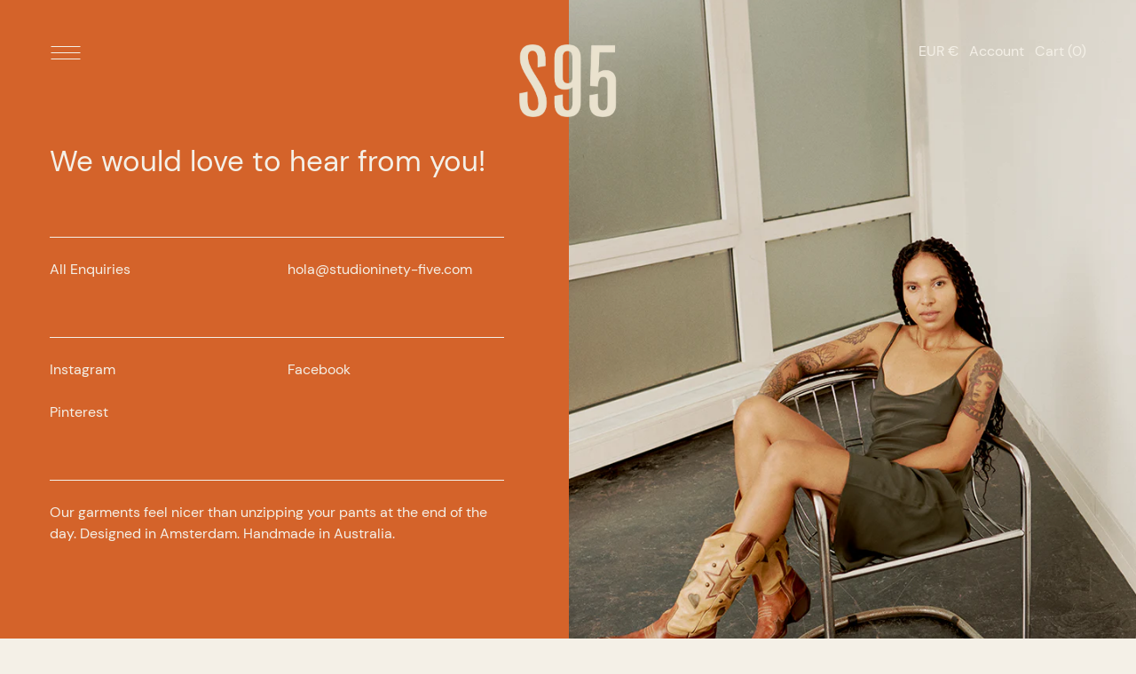

--- FILE ---
content_type: text/html; charset=utf-8
request_url: https://studioninety-five.com/pages/contact-us
body_size: 32460
content:
<!DOCTYPE html>
<html lang="en">
  <head>
    <meta charset="utf-8">
    <meta content="width=device-width,initial-scale=1" name="viewport">
    <link href="https://studioninety-five.com/pages/contact-us" rel="canonical">

    
      <link
        rel="icon"
        type="image/png"
        href="//studioninety-five.com/cdn/shop/files/favicon_32x32.png?v=1627061020"
      >
    

    

    

<title>
  Contact Us

  

  

  

  
    &ndash; Studio Ninety Five
  
</title>


    
      <meta content="Our garments feel nicer than unzipping your pants at the end of the day.  Designed in Amsterdam. Handmade in Australia." name="description"> 
    

    
<style>
/**
 * Helpers.
 */
.critical-hide {
  display: none;
}

.critical-clear {
  opacity: 0;
  transition: opacity 0.6s cubic-bezier(0.785, 0.135, 0.15, 0.86);
  visibility: hidden;
}

/**
 * Icons.
 */
.icon {
  fill: currentColor;
  height: 24px;
  width: 24px;
}

/**
 * Display.
 */
.visually-hidden {
  border: 0;
  clip: rect(0 0 0 0);
  clip-path: inset(100%);
  height: 1px;
  margin: -1px;
  overflow: hidden;
  padding: 0;
  position: absolute;
  white-space: nowrap;
  width: 1px;
}

/**
 * Base elements.
 */
body {
  background-color: rgb(244, 240, 231);
}

/**
 * Grid.
 */
.container {
  margin: 0 auto;
  max-width: 1328px;
  padding: 0 1rem * 1.5;
  width: 100%;
}

.row {
  display: flex;
  flex-wrap: wrap;
  margin: 0 -0.5rem 1rem -0.5rem;
}

.row::after {
  clear: both;
  content: '';
  display: table;
}

.row .col {
  float: left;
  padding: 0 1rem / 2;
}

/**
 * Site Header.
 */
.site-header {
  left: 0;
  position: fixed;
  top: 0;
  width: 100%;
}

.site-header__brand--hidden {
  opacity: 0;
  pointer-events: none;
}

.site-header__brand img {
  max-height: 142px;
}

.site-header__masthead {
  align-items: flex-start;
  display: grid;
  grid-template-columns: 1fr 1fr 1fr;
  padding: 1.25rem 0;
  position: relative;
}

/**
 * Site Nav.
 */
.site-nav {
  display: flex;
  list-style-type: none;
  margin: 0;
  padding: 0;
}

.site-nav li {
  margin: 0;
  padding: 0;
}

.site-nav__item,
li.site-nav__item {
  margin-right: 2rem;
}

.site-nav__dropdown {
  display: none;
}

.site-nav__link {
  display: block;
  padding: 2rem 0;
}
</style>
<style>
  @font-face {
    font-family: 'DM Sans';
    font-style: normal;
    font-weight: 400;
    src: url(//studioninety-five.com/cdn/shop/t/5/assets/DMSans-Regular.ttf?v=94538289962969559341628348918) format('truetype');
  }

  @font-face {
    font-family: 'DM Sans';
    font-style: normal;
    font-weight: 700;
    src: url(//studioninety-five.com/cdn/shop/t/5/assets/DMSans-Bold.ttf?v=127054108114579461751628348918) format('truetype');
  }

  @font-face {
    font-family: 'Right Grotesk Tight';
    font-style: normal;
    font-weight: 500;
    src: url(//studioninety-five.com/cdn/shop/t/5/assets/RightGrotesk-TightMedium.otf?v=138478614500036642701628348925) format('opentype');
  }
</style>

<script>
  window.theme = {
    strings: {
      product: {
        form: {
          addToCart: "Add to cart",
          addingToCart: "Adding to cart",
          addedToCart: "Added",
          unavailable: "Sold out"
        }
      },
      cart: {
        empty: {
          title: "Your cart is currently empty",
          button: "Shop now"
        },
        lineItem: {
          decreaseQuantity: "Decrease quantity",
          increaseQuantity: "Increase quantity"
        }
      }
    },
    stockNotifications: {
      lowStockThreshold: 1
    },
    geolocation: {
      accessKey: "41jfq65uy6kikfms"
    },
    moneyFormat: "€{{amount_with_comma_separator}}",
    moneyWithCurrencyFormat: "€{{amount_with_comma_separator}} EUR",
    template: {
      name: "page"
    },
    routes: {
      cart_url: "\/cart",
      cart_change_url: "\/cart\/change",
      root_url: "\/"
    },
    request: {
      locale: {
        primary: true
      }
    }
  }
</script>


    <script>window.performance && window.performance.mark && window.performance.mark('shopify.content_for_header.start');</script><meta name="facebook-domain-verification" content="li17d2koyhljwvxv8j3oy7sh4mkhse">
<meta name="facebook-domain-verification" content="fj10o4zzdp069g4bl3ezfw48h1647c">
<meta id="shopify-digital-wallet" name="shopify-digital-wallet" content="/52285866176/digital_wallets/dialog">
<meta name="shopify-checkout-api-token" content="1058410c02765c739aa96b18fa42c6f6">
<meta id="in-context-paypal-metadata" data-shop-id="52285866176" data-venmo-supported="false" data-environment="production" data-locale="en_US" data-paypal-v4="true" data-currency="EUR">
<script async="async" src="/checkouts/internal/preloads.js?locale=en-NL"></script>
<link rel="preconnect" href="https://shop.app" crossorigin="anonymous">
<script async="async" src="https://shop.app/checkouts/internal/preloads.js?locale=en-NL&shop_id=52285866176" crossorigin="anonymous"></script>
<script id="apple-pay-shop-capabilities" type="application/json">{"shopId":52285866176,"countryCode":"NL","currencyCode":"EUR","merchantCapabilities":["supports3DS"],"merchantId":"gid:\/\/shopify\/Shop\/52285866176","merchantName":"Studio Ninety Five","requiredBillingContactFields":["postalAddress","email","phone"],"requiredShippingContactFields":["postalAddress","email","phone"],"shippingType":"shipping","supportedNetworks":["visa","maestro","masterCard","amex"],"total":{"type":"pending","label":"Studio Ninety Five","amount":"1.00"},"shopifyPaymentsEnabled":true,"supportsSubscriptions":true}</script>
<script id="shopify-features" type="application/json">{"accessToken":"1058410c02765c739aa96b18fa42c6f6","betas":["rich-media-storefront-analytics"],"domain":"studioninety-five.com","predictiveSearch":true,"shopId":52285866176,"locale":"en"}</script>
<script>var Shopify = Shopify || {};
Shopify.shop = "studioninety-five.myshopify.com";
Shopify.locale = "en";
Shopify.currency = {"active":"EUR","rate":"1.0"};
Shopify.country = "NL";
Shopify.theme = {"name":"PRODUCTION","id":125643948224,"schema_name":null,"schema_version":null,"theme_store_id":null,"role":"main"};
Shopify.theme.handle = "null";
Shopify.theme.style = {"id":null,"handle":null};
Shopify.cdnHost = "studioninety-five.com/cdn";
Shopify.routes = Shopify.routes || {};
Shopify.routes.root = "/";</script>
<script type="module">!function(o){(o.Shopify=o.Shopify||{}).modules=!0}(window);</script>
<script>!function(o){function n(){var o=[];function n(){o.push(Array.prototype.slice.apply(arguments))}return n.q=o,n}var t=o.Shopify=o.Shopify||{};t.loadFeatures=n(),t.autoloadFeatures=n()}(window);</script>
<script>
  window.ShopifyPay = window.ShopifyPay || {};
  window.ShopifyPay.apiHost = "shop.app\/pay";
  window.ShopifyPay.redirectState = null;
</script>
<script id="shop-js-analytics" type="application/json">{"pageType":"page"}</script>
<script defer="defer" async type="module" src="//studioninety-five.com/cdn/shopifycloud/shop-js/modules/v2/client.init-shop-cart-sync_IZsNAliE.en.esm.js"></script>
<script defer="defer" async type="module" src="//studioninety-five.com/cdn/shopifycloud/shop-js/modules/v2/chunk.common_0OUaOowp.esm.js"></script>
<script type="module">
  await import("//studioninety-five.com/cdn/shopifycloud/shop-js/modules/v2/client.init-shop-cart-sync_IZsNAliE.en.esm.js");
await import("//studioninety-five.com/cdn/shopifycloud/shop-js/modules/v2/chunk.common_0OUaOowp.esm.js");

  window.Shopify.SignInWithShop?.initShopCartSync?.({"fedCMEnabled":true,"windoidEnabled":true});

</script>
<script>
  window.Shopify = window.Shopify || {};
  if (!window.Shopify.featureAssets) window.Shopify.featureAssets = {};
  window.Shopify.featureAssets['shop-js'] = {"shop-cart-sync":["modules/v2/client.shop-cart-sync_DLOhI_0X.en.esm.js","modules/v2/chunk.common_0OUaOowp.esm.js"],"init-fed-cm":["modules/v2/client.init-fed-cm_C6YtU0w6.en.esm.js","modules/v2/chunk.common_0OUaOowp.esm.js"],"shop-button":["modules/v2/client.shop-button_BCMx7GTG.en.esm.js","modules/v2/chunk.common_0OUaOowp.esm.js"],"shop-cash-offers":["modules/v2/client.shop-cash-offers_BT26qb5j.en.esm.js","modules/v2/chunk.common_0OUaOowp.esm.js","modules/v2/chunk.modal_CGo_dVj3.esm.js"],"init-windoid":["modules/v2/client.init-windoid_B9PkRMql.en.esm.js","modules/v2/chunk.common_0OUaOowp.esm.js"],"init-shop-email-lookup-coordinator":["modules/v2/client.init-shop-email-lookup-coordinator_DZkqjsbU.en.esm.js","modules/v2/chunk.common_0OUaOowp.esm.js"],"shop-toast-manager":["modules/v2/client.shop-toast-manager_Di2EnuM7.en.esm.js","modules/v2/chunk.common_0OUaOowp.esm.js"],"shop-login-button":["modules/v2/client.shop-login-button_BtqW_SIO.en.esm.js","modules/v2/chunk.common_0OUaOowp.esm.js","modules/v2/chunk.modal_CGo_dVj3.esm.js"],"avatar":["modules/v2/client.avatar_BTnouDA3.en.esm.js"],"pay-button":["modules/v2/client.pay-button_CWa-C9R1.en.esm.js","modules/v2/chunk.common_0OUaOowp.esm.js"],"init-shop-cart-sync":["modules/v2/client.init-shop-cart-sync_IZsNAliE.en.esm.js","modules/v2/chunk.common_0OUaOowp.esm.js"],"init-customer-accounts":["modules/v2/client.init-customer-accounts_DenGwJTU.en.esm.js","modules/v2/client.shop-login-button_BtqW_SIO.en.esm.js","modules/v2/chunk.common_0OUaOowp.esm.js","modules/v2/chunk.modal_CGo_dVj3.esm.js"],"init-shop-for-new-customer-accounts":["modules/v2/client.init-shop-for-new-customer-accounts_JdHXxpS9.en.esm.js","modules/v2/client.shop-login-button_BtqW_SIO.en.esm.js","modules/v2/chunk.common_0OUaOowp.esm.js","modules/v2/chunk.modal_CGo_dVj3.esm.js"],"init-customer-accounts-sign-up":["modules/v2/client.init-customer-accounts-sign-up_D6__K_p8.en.esm.js","modules/v2/client.shop-login-button_BtqW_SIO.en.esm.js","modules/v2/chunk.common_0OUaOowp.esm.js","modules/v2/chunk.modal_CGo_dVj3.esm.js"],"checkout-modal":["modules/v2/client.checkout-modal_C_ZQDY6s.en.esm.js","modules/v2/chunk.common_0OUaOowp.esm.js","modules/v2/chunk.modal_CGo_dVj3.esm.js"],"shop-follow-button":["modules/v2/client.shop-follow-button_XetIsj8l.en.esm.js","modules/v2/chunk.common_0OUaOowp.esm.js","modules/v2/chunk.modal_CGo_dVj3.esm.js"],"lead-capture":["modules/v2/client.lead-capture_DvA72MRN.en.esm.js","modules/v2/chunk.common_0OUaOowp.esm.js","modules/v2/chunk.modal_CGo_dVj3.esm.js"],"shop-login":["modules/v2/client.shop-login_ClXNxyh6.en.esm.js","modules/v2/chunk.common_0OUaOowp.esm.js","modules/v2/chunk.modal_CGo_dVj3.esm.js"],"payment-terms":["modules/v2/client.payment-terms_CNlwjfZz.en.esm.js","modules/v2/chunk.common_0OUaOowp.esm.js","modules/v2/chunk.modal_CGo_dVj3.esm.js"]};
</script>
<script>(function() {
  var isLoaded = false;
  function asyncLoad() {
    if (isLoaded) return;
    isLoaded = true;
    var urls = ["\/\/app.backinstock.org\/widget\/45075_1739947409.js?category=bis\u0026v=6\u0026shop=studioninety-five.myshopify.com"];
    for (var i = 0; i < urls.length; i++) {
      var s = document.createElement('script');
      s.type = 'text/javascript';
      s.async = true;
      s.src = urls[i];
      var x = document.getElementsByTagName('script')[0];
      x.parentNode.insertBefore(s, x);
    }
  };
  if(window.attachEvent) {
    window.attachEvent('onload', asyncLoad);
  } else {
    window.addEventListener('load', asyncLoad, false);
  }
})();</script>
<script id="__st">var __st={"a":52285866176,"offset":3600,"reqid":"11927fe2-f6da-42c6-bbc1-45130c13a743-1768418981","pageurl":"studioninety-five.com\/pages\/contact-us","s":"pages-82056282304","u":"7d3ec789c222","p":"page","rtyp":"page","rid":82056282304};</script>
<script>window.ShopifyPaypalV4VisibilityTracking = true;</script>
<script id="captcha-bootstrap">!function(){'use strict';const t='contact',e='account',n='new_comment',o=[[t,t],['blogs',n],['comments',n],[t,'customer']],c=[[e,'customer_login'],[e,'guest_login'],[e,'recover_customer_password'],[e,'create_customer']],r=t=>t.map((([t,e])=>`form[action*='/${t}']:not([data-nocaptcha='true']) input[name='form_type'][value='${e}']`)).join(','),a=t=>()=>t?[...document.querySelectorAll(t)].map((t=>t.form)):[];function s(){const t=[...o],e=r(t);return a(e)}const i='password',u='form_key',d=['recaptcha-v3-token','g-recaptcha-response','h-captcha-response',i],f=()=>{try{return window.sessionStorage}catch{return}},m='__shopify_v',_=t=>t.elements[u];function p(t,e,n=!1){try{const o=window.sessionStorage,c=JSON.parse(o.getItem(e)),{data:r}=function(t){const{data:e,action:n}=t;return t[m]||n?{data:e,action:n}:{data:t,action:n}}(c);for(const[e,n]of Object.entries(r))t.elements[e]&&(t.elements[e].value=n);n&&o.removeItem(e)}catch(o){console.error('form repopulation failed',{error:o})}}const l='form_type',E='cptcha';function T(t){t.dataset[E]=!0}const w=window,h=w.document,L='Shopify',v='ce_forms',y='captcha';let A=!1;((t,e)=>{const n=(g='f06e6c50-85a8-45c8-87d0-21a2b65856fe',I='https://cdn.shopify.com/shopifycloud/storefront-forms-hcaptcha/ce_storefront_forms_captcha_hcaptcha.v1.5.2.iife.js',D={infoText:'Protected by hCaptcha',privacyText:'Privacy',termsText:'Terms'},(t,e,n)=>{const o=w[L][v],c=o.bindForm;if(c)return c(t,g,e,D).then(n);var r;o.q.push([[t,g,e,D],n]),r=I,A||(h.body.append(Object.assign(h.createElement('script'),{id:'captcha-provider',async:!0,src:r})),A=!0)});var g,I,D;w[L]=w[L]||{},w[L][v]=w[L][v]||{},w[L][v].q=[],w[L][y]=w[L][y]||{},w[L][y].protect=function(t,e){n(t,void 0,e),T(t)},Object.freeze(w[L][y]),function(t,e,n,w,h,L){const[v,y,A,g]=function(t,e,n){const i=e?o:[],u=t?c:[],d=[...i,...u],f=r(d),m=r(i),_=r(d.filter((([t,e])=>n.includes(e))));return[a(f),a(m),a(_),s()]}(w,h,L),I=t=>{const e=t.target;return e instanceof HTMLFormElement?e:e&&e.form},D=t=>v().includes(t);t.addEventListener('submit',(t=>{const e=I(t);if(!e)return;const n=D(e)&&!e.dataset.hcaptchaBound&&!e.dataset.recaptchaBound,o=_(e),c=g().includes(e)&&(!o||!o.value);(n||c)&&t.preventDefault(),c&&!n&&(function(t){try{if(!f())return;!function(t){const e=f();if(!e)return;const n=_(t);if(!n)return;const o=n.value;o&&e.removeItem(o)}(t);const e=Array.from(Array(32),(()=>Math.random().toString(36)[2])).join('');!function(t,e){_(t)||t.append(Object.assign(document.createElement('input'),{type:'hidden',name:u})),t.elements[u].value=e}(t,e),function(t,e){const n=f();if(!n)return;const o=[...t.querySelectorAll(`input[type='${i}']`)].map((({name:t})=>t)),c=[...d,...o],r={};for(const[a,s]of new FormData(t).entries())c.includes(a)||(r[a]=s);n.setItem(e,JSON.stringify({[m]:1,action:t.action,data:r}))}(t,e)}catch(e){console.error('failed to persist form',e)}}(e),e.submit())}));const S=(t,e)=>{t&&!t.dataset[E]&&(n(t,e.some((e=>e===t))),T(t))};for(const o of['focusin','change'])t.addEventListener(o,(t=>{const e=I(t);D(e)&&S(e,y())}));const B=e.get('form_key'),M=e.get(l),P=B&&M;t.addEventListener('DOMContentLoaded',(()=>{const t=y();if(P)for(const e of t)e.elements[l].value===M&&p(e,B);[...new Set([...A(),...v().filter((t=>'true'===t.dataset.shopifyCaptcha))])].forEach((e=>S(e,t)))}))}(h,new URLSearchParams(w.location.search),n,t,e,['guest_login'])})(!0,!0)}();</script>
<script integrity="sha256-4kQ18oKyAcykRKYeNunJcIwy7WH5gtpwJnB7kiuLZ1E=" data-source-attribution="shopify.loadfeatures" defer="defer" src="//studioninety-five.com/cdn/shopifycloud/storefront/assets/storefront/load_feature-a0a9edcb.js" crossorigin="anonymous"></script>
<script crossorigin="anonymous" defer="defer" src="//studioninety-five.com/cdn/shopifycloud/storefront/assets/shopify_pay/storefront-65b4c6d7.js?v=20250812"></script>
<script data-source-attribution="shopify.dynamic_checkout.dynamic.init">var Shopify=Shopify||{};Shopify.PaymentButton=Shopify.PaymentButton||{isStorefrontPortableWallets:!0,init:function(){window.Shopify.PaymentButton.init=function(){};var t=document.createElement("script");t.src="https://studioninety-five.com/cdn/shopifycloud/portable-wallets/latest/portable-wallets.en.js",t.type="module",document.head.appendChild(t)}};
</script>
<script data-source-attribution="shopify.dynamic_checkout.buyer_consent">
  function portableWalletsHideBuyerConsent(e){var t=document.getElementById("shopify-buyer-consent"),n=document.getElementById("shopify-subscription-policy-button");t&&n&&(t.classList.add("hidden"),t.setAttribute("aria-hidden","true"),n.removeEventListener("click",e))}function portableWalletsShowBuyerConsent(e){var t=document.getElementById("shopify-buyer-consent"),n=document.getElementById("shopify-subscription-policy-button");t&&n&&(t.classList.remove("hidden"),t.removeAttribute("aria-hidden"),n.addEventListener("click",e))}window.Shopify?.PaymentButton&&(window.Shopify.PaymentButton.hideBuyerConsent=portableWalletsHideBuyerConsent,window.Shopify.PaymentButton.showBuyerConsent=portableWalletsShowBuyerConsent);
</script>
<script data-source-attribution="shopify.dynamic_checkout.cart.bootstrap">document.addEventListener("DOMContentLoaded",(function(){function t(){return document.querySelector("shopify-accelerated-checkout-cart, shopify-accelerated-checkout")}if(t())Shopify.PaymentButton.init();else{new MutationObserver((function(e,n){t()&&(Shopify.PaymentButton.init(),n.disconnect())})).observe(document.body,{childList:!0,subtree:!0})}}));
</script>
<link id="shopify-accelerated-checkout-styles" rel="stylesheet" media="screen" href="https://studioninety-five.com/cdn/shopifycloud/portable-wallets/latest/accelerated-checkout-backwards-compat.css" crossorigin="anonymous">
<style id="shopify-accelerated-checkout-cart">
        #shopify-buyer-consent {
  margin-top: 1em;
  display: inline-block;
  width: 100%;
}

#shopify-buyer-consent.hidden {
  display: none;
}

#shopify-subscription-policy-button {
  background: none;
  border: none;
  padding: 0;
  text-decoration: underline;
  font-size: inherit;
  cursor: pointer;
}

#shopify-subscription-policy-button::before {
  box-shadow: none;
}

      </style>

<script>window.performance && window.performance.mark && window.performance.mark('shopify.content_for_header.end');</script>
  <meta property="og:image" content="https://cdn.shopify.com/s/files/1/0522/8586/6176/files/S95_Wordmark_Web_BurntOrange_1.png?height=628&pad_color=f4f0e7&v=1621265146&width=1200" />
<meta property="og:image:secure_url" content="https://cdn.shopify.com/s/files/1/0522/8586/6176/files/S95_Wordmark_Web_BurntOrange_1.png?height=628&pad_color=f4f0e7&v=1621265146&width=1200" />
<meta property="og:image:width" content="1200" />
<meta property="og:image:height" content="628" />
<link href="https://monorail-edge.shopifysvc.com" rel="dns-prefetch">
<script>(function(){if ("sendBeacon" in navigator && "performance" in window) {try {var session_token_from_headers = performance.getEntriesByType('navigation')[0].serverTiming.find(x => x.name == '_s').description;} catch {var session_token_from_headers = undefined;}var session_cookie_matches = document.cookie.match(/_shopify_s=([^;]*)/);var session_token_from_cookie = session_cookie_matches && session_cookie_matches.length === 2 ? session_cookie_matches[1] : "";var session_token = session_token_from_headers || session_token_from_cookie || "";function handle_abandonment_event(e) {var entries = performance.getEntries().filter(function(entry) {return /monorail-edge.shopifysvc.com/.test(entry.name);});if (!window.abandonment_tracked && entries.length === 0) {window.abandonment_tracked = true;var currentMs = Date.now();var navigation_start = performance.timing.navigationStart;var payload = {shop_id: 52285866176,url: window.location.href,navigation_start,duration: currentMs - navigation_start,session_token,page_type: "page"};window.navigator.sendBeacon("https://monorail-edge.shopifysvc.com/v1/produce", JSON.stringify({schema_id: "online_store_buyer_site_abandonment/1.1",payload: payload,metadata: {event_created_at_ms: currentMs,event_sent_at_ms: currentMs}}));}}window.addEventListener('pagehide', handle_abandonment_event);}}());</script>
<script id="web-pixels-manager-setup">(function e(e,d,r,n,o){if(void 0===o&&(o={}),!Boolean(null===(a=null===(i=window.Shopify)||void 0===i?void 0:i.analytics)||void 0===a?void 0:a.replayQueue)){var i,a;window.Shopify=window.Shopify||{};var t=window.Shopify;t.analytics=t.analytics||{};var s=t.analytics;s.replayQueue=[],s.publish=function(e,d,r){return s.replayQueue.push([e,d,r]),!0};try{self.performance.mark("wpm:start")}catch(e){}var l=function(){var e={modern:/Edge?\/(1{2}[4-9]|1[2-9]\d|[2-9]\d{2}|\d{4,})\.\d+(\.\d+|)|Firefox\/(1{2}[4-9]|1[2-9]\d|[2-9]\d{2}|\d{4,})\.\d+(\.\d+|)|Chrom(ium|e)\/(9{2}|\d{3,})\.\d+(\.\d+|)|(Maci|X1{2}).+ Version\/(15\.\d+|(1[6-9]|[2-9]\d|\d{3,})\.\d+)([,.]\d+|)( \(\w+\)|)( Mobile\/\w+|) Safari\/|Chrome.+OPR\/(9{2}|\d{3,})\.\d+\.\d+|(CPU[ +]OS|iPhone[ +]OS|CPU[ +]iPhone|CPU IPhone OS|CPU iPad OS)[ +]+(15[._]\d+|(1[6-9]|[2-9]\d|\d{3,})[._]\d+)([._]\d+|)|Android:?[ /-](13[3-9]|1[4-9]\d|[2-9]\d{2}|\d{4,})(\.\d+|)(\.\d+|)|Android.+Firefox\/(13[5-9]|1[4-9]\d|[2-9]\d{2}|\d{4,})\.\d+(\.\d+|)|Android.+Chrom(ium|e)\/(13[3-9]|1[4-9]\d|[2-9]\d{2}|\d{4,})\.\d+(\.\d+|)|SamsungBrowser\/([2-9]\d|\d{3,})\.\d+/,legacy:/Edge?\/(1[6-9]|[2-9]\d|\d{3,})\.\d+(\.\d+|)|Firefox\/(5[4-9]|[6-9]\d|\d{3,})\.\d+(\.\d+|)|Chrom(ium|e)\/(5[1-9]|[6-9]\d|\d{3,})\.\d+(\.\d+|)([\d.]+$|.*Safari\/(?![\d.]+ Edge\/[\d.]+$))|(Maci|X1{2}).+ Version\/(10\.\d+|(1[1-9]|[2-9]\d|\d{3,})\.\d+)([,.]\d+|)( \(\w+\)|)( Mobile\/\w+|) Safari\/|Chrome.+OPR\/(3[89]|[4-9]\d|\d{3,})\.\d+\.\d+|(CPU[ +]OS|iPhone[ +]OS|CPU[ +]iPhone|CPU IPhone OS|CPU iPad OS)[ +]+(10[._]\d+|(1[1-9]|[2-9]\d|\d{3,})[._]\d+)([._]\d+|)|Android:?[ /-](13[3-9]|1[4-9]\d|[2-9]\d{2}|\d{4,})(\.\d+|)(\.\d+|)|Mobile Safari.+OPR\/([89]\d|\d{3,})\.\d+\.\d+|Android.+Firefox\/(13[5-9]|1[4-9]\d|[2-9]\d{2}|\d{4,})\.\d+(\.\d+|)|Android.+Chrom(ium|e)\/(13[3-9]|1[4-9]\d|[2-9]\d{2}|\d{4,})\.\d+(\.\d+|)|Android.+(UC? ?Browser|UCWEB|U3)[ /]?(15\.([5-9]|\d{2,})|(1[6-9]|[2-9]\d|\d{3,})\.\d+)\.\d+|SamsungBrowser\/(5\.\d+|([6-9]|\d{2,})\.\d+)|Android.+MQ{2}Browser\/(14(\.(9|\d{2,})|)|(1[5-9]|[2-9]\d|\d{3,})(\.\d+|))(\.\d+|)|K[Aa][Ii]OS\/(3\.\d+|([4-9]|\d{2,})\.\d+)(\.\d+|)/},d=e.modern,r=e.legacy,n=navigator.userAgent;return n.match(d)?"modern":n.match(r)?"legacy":"unknown"}(),u="modern"===l?"modern":"legacy",c=(null!=n?n:{modern:"",legacy:""})[u],f=function(e){return[e.baseUrl,"/wpm","/b",e.hashVersion,"modern"===e.buildTarget?"m":"l",".js"].join("")}({baseUrl:d,hashVersion:r,buildTarget:u}),m=function(e){var d=e.version,r=e.bundleTarget,n=e.surface,o=e.pageUrl,i=e.monorailEndpoint;return{emit:function(e){var a=e.status,t=e.errorMsg,s=(new Date).getTime(),l=JSON.stringify({metadata:{event_sent_at_ms:s},events:[{schema_id:"web_pixels_manager_load/3.1",payload:{version:d,bundle_target:r,page_url:o,status:a,surface:n,error_msg:t},metadata:{event_created_at_ms:s}}]});if(!i)return console&&console.warn&&console.warn("[Web Pixels Manager] No Monorail endpoint provided, skipping logging."),!1;try{return self.navigator.sendBeacon.bind(self.navigator)(i,l)}catch(e){}var u=new XMLHttpRequest;try{return u.open("POST",i,!0),u.setRequestHeader("Content-Type","text/plain"),u.send(l),!0}catch(e){return console&&console.warn&&console.warn("[Web Pixels Manager] Got an unhandled error while logging to Monorail."),!1}}}}({version:r,bundleTarget:l,surface:e.surface,pageUrl:self.location.href,monorailEndpoint:e.monorailEndpoint});try{o.browserTarget=l,function(e){var d=e.src,r=e.async,n=void 0===r||r,o=e.onload,i=e.onerror,a=e.sri,t=e.scriptDataAttributes,s=void 0===t?{}:t,l=document.createElement("script"),u=document.querySelector("head"),c=document.querySelector("body");if(l.async=n,l.src=d,a&&(l.integrity=a,l.crossOrigin="anonymous"),s)for(var f in s)if(Object.prototype.hasOwnProperty.call(s,f))try{l.dataset[f]=s[f]}catch(e){}if(o&&l.addEventListener("load",o),i&&l.addEventListener("error",i),u)u.appendChild(l);else{if(!c)throw new Error("Did not find a head or body element to append the script");c.appendChild(l)}}({src:f,async:!0,onload:function(){if(!function(){var e,d;return Boolean(null===(d=null===(e=window.Shopify)||void 0===e?void 0:e.analytics)||void 0===d?void 0:d.initialized)}()){var d=window.webPixelsManager.init(e)||void 0;if(d){var r=window.Shopify.analytics;r.replayQueue.forEach((function(e){var r=e[0],n=e[1],o=e[2];d.publishCustomEvent(r,n,o)})),r.replayQueue=[],r.publish=d.publishCustomEvent,r.visitor=d.visitor,r.initialized=!0}}},onerror:function(){return m.emit({status:"failed",errorMsg:"".concat(f," has failed to load")})},sri:function(e){var d=/^sha384-[A-Za-z0-9+/=]+$/;return"string"==typeof e&&d.test(e)}(c)?c:"",scriptDataAttributes:o}),m.emit({status:"loading"})}catch(e){m.emit({status:"failed",errorMsg:(null==e?void 0:e.message)||"Unknown error"})}}})({shopId: 52285866176,storefrontBaseUrl: "https://studioninety-five.com",extensionsBaseUrl: "https://extensions.shopifycdn.com/cdn/shopifycloud/web-pixels-manager",monorailEndpoint: "https://monorail-edge.shopifysvc.com/unstable/produce_batch",surface: "storefront-renderer",enabledBetaFlags: ["2dca8a86","a0d5f9d2"],webPixelsConfigList: [{"id":"269943126","configuration":"{\"pixel_id\":\"1302731456861524\",\"pixel_type\":\"facebook_pixel\",\"metaapp_system_user_token\":\"-\"}","eventPayloadVersion":"v1","runtimeContext":"OPEN","scriptVersion":"ca16bc87fe92b6042fbaa3acc2fbdaa6","type":"APP","apiClientId":2329312,"privacyPurposes":["ANALYTICS","MARKETING","SALE_OF_DATA"],"dataSharingAdjustments":{"protectedCustomerApprovalScopes":["read_customer_address","read_customer_email","read_customer_name","read_customer_personal_data","read_customer_phone"]}},{"id":"163184982","configuration":"{\"tagID\":\"2612713420866\"}","eventPayloadVersion":"v1","runtimeContext":"STRICT","scriptVersion":"18031546ee651571ed29edbe71a3550b","type":"APP","apiClientId":3009811,"privacyPurposes":["ANALYTICS","MARKETING","SALE_OF_DATA"],"dataSharingAdjustments":{"protectedCustomerApprovalScopes":["read_customer_address","read_customer_email","read_customer_name","read_customer_personal_data","read_customer_phone"]}},{"id":"shopify-app-pixel","configuration":"{}","eventPayloadVersion":"v1","runtimeContext":"STRICT","scriptVersion":"0450","apiClientId":"shopify-pixel","type":"APP","privacyPurposes":["ANALYTICS","MARKETING"]},{"id":"shopify-custom-pixel","eventPayloadVersion":"v1","runtimeContext":"LAX","scriptVersion":"0450","apiClientId":"shopify-pixel","type":"CUSTOM","privacyPurposes":["ANALYTICS","MARKETING"]}],isMerchantRequest: false,initData: {"shop":{"name":"Studio Ninety Five","paymentSettings":{"currencyCode":"EUR"},"myshopifyDomain":"studioninety-five.myshopify.com","countryCode":"NL","storefrontUrl":"https:\/\/studioninety-five.com"},"customer":null,"cart":null,"checkout":null,"productVariants":[],"purchasingCompany":null},},"https://studioninety-five.com/cdn","7cecd0b6w90c54c6cpe92089d5m57a67346",{"modern":"","legacy":""},{"shopId":"52285866176","storefrontBaseUrl":"https:\/\/studioninety-five.com","extensionBaseUrl":"https:\/\/extensions.shopifycdn.com\/cdn\/shopifycloud\/web-pixels-manager","surface":"storefront-renderer","enabledBetaFlags":"[\"2dca8a86\", \"a0d5f9d2\"]","isMerchantRequest":"false","hashVersion":"7cecd0b6w90c54c6cpe92089d5m57a67346","publish":"custom","events":"[[\"page_viewed\",{}]]"});</script><script>
  window.ShopifyAnalytics = window.ShopifyAnalytics || {};
  window.ShopifyAnalytics.meta = window.ShopifyAnalytics.meta || {};
  window.ShopifyAnalytics.meta.currency = 'EUR';
  var meta = {"page":{"pageType":"page","resourceType":"page","resourceId":82056282304,"requestId":"11927fe2-f6da-42c6-bbc1-45130c13a743-1768418981"}};
  for (var attr in meta) {
    window.ShopifyAnalytics.meta[attr] = meta[attr];
  }
</script>
<script class="analytics">
  (function () {
    var customDocumentWrite = function(content) {
      var jquery = null;

      if (window.jQuery) {
        jquery = window.jQuery;
      } else if (window.Checkout && window.Checkout.$) {
        jquery = window.Checkout.$;
      }

      if (jquery) {
        jquery('body').append(content);
      }
    };

    var hasLoggedConversion = function(token) {
      if (token) {
        return document.cookie.indexOf('loggedConversion=' + token) !== -1;
      }
      return false;
    }

    var setCookieIfConversion = function(token) {
      if (token) {
        var twoMonthsFromNow = new Date(Date.now());
        twoMonthsFromNow.setMonth(twoMonthsFromNow.getMonth() + 2);

        document.cookie = 'loggedConversion=' + token + '; expires=' + twoMonthsFromNow;
      }
    }

    var trekkie = window.ShopifyAnalytics.lib = window.trekkie = window.trekkie || [];
    if (trekkie.integrations) {
      return;
    }
    trekkie.methods = [
      'identify',
      'page',
      'ready',
      'track',
      'trackForm',
      'trackLink'
    ];
    trekkie.factory = function(method) {
      return function() {
        var args = Array.prototype.slice.call(arguments);
        args.unshift(method);
        trekkie.push(args);
        return trekkie;
      };
    };
    for (var i = 0; i < trekkie.methods.length; i++) {
      var key = trekkie.methods[i];
      trekkie[key] = trekkie.factory(key);
    }
    trekkie.load = function(config) {
      trekkie.config = config || {};
      trekkie.config.initialDocumentCookie = document.cookie;
      var first = document.getElementsByTagName('script')[0];
      var script = document.createElement('script');
      script.type = 'text/javascript';
      script.onerror = function(e) {
        var scriptFallback = document.createElement('script');
        scriptFallback.type = 'text/javascript';
        scriptFallback.onerror = function(error) {
                var Monorail = {
      produce: function produce(monorailDomain, schemaId, payload) {
        var currentMs = new Date().getTime();
        var event = {
          schema_id: schemaId,
          payload: payload,
          metadata: {
            event_created_at_ms: currentMs,
            event_sent_at_ms: currentMs
          }
        };
        return Monorail.sendRequest("https://" + monorailDomain + "/v1/produce", JSON.stringify(event));
      },
      sendRequest: function sendRequest(endpointUrl, payload) {
        // Try the sendBeacon API
        if (window && window.navigator && typeof window.navigator.sendBeacon === 'function' && typeof window.Blob === 'function' && !Monorail.isIos12()) {
          var blobData = new window.Blob([payload], {
            type: 'text/plain'
          });

          if (window.navigator.sendBeacon(endpointUrl, blobData)) {
            return true;
          } // sendBeacon was not successful

        } // XHR beacon

        var xhr = new XMLHttpRequest();

        try {
          xhr.open('POST', endpointUrl);
          xhr.setRequestHeader('Content-Type', 'text/plain');
          xhr.send(payload);
        } catch (e) {
          console.log(e);
        }

        return false;
      },
      isIos12: function isIos12() {
        return window.navigator.userAgent.lastIndexOf('iPhone; CPU iPhone OS 12_') !== -1 || window.navigator.userAgent.lastIndexOf('iPad; CPU OS 12_') !== -1;
      }
    };
    Monorail.produce('monorail-edge.shopifysvc.com',
      'trekkie_storefront_load_errors/1.1',
      {shop_id: 52285866176,
      theme_id: 125643948224,
      app_name: "storefront",
      context_url: window.location.href,
      source_url: "//studioninety-five.com/cdn/s/trekkie.storefront.55c6279c31a6628627b2ba1c5ff367020da294e2.min.js"});

        };
        scriptFallback.async = true;
        scriptFallback.src = '//studioninety-five.com/cdn/s/trekkie.storefront.55c6279c31a6628627b2ba1c5ff367020da294e2.min.js';
        first.parentNode.insertBefore(scriptFallback, first);
      };
      script.async = true;
      script.src = '//studioninety-five.com/cdn/s/trekkie.storefront.55c6279c31a6628627b2ba1c5ff367020da294e2.min.js';
      first.parentNode.insertBefore(script, first);
    };
    trekkie.load(
      {"Trekkie":{"appName":"storefront","development":false,"defaultAttributes":{"shopId":52285866176,"isMerchantRequest":null,"themeId":125643948224,"themeCityHash":"15829237412351622588","contentLanguage":"en","currency":"EUR","eventMetadataId":"b44417bc-f8a8-498c-be6c-8768bb44f5b0"},"isServerSideCookieWritingEnabled":true,"monorailRegion":"shop_domain","enabledBetaFlags":["65f19447"]},"Session Attribution":{},"S2S":{"facebookCapiEnabled":true,"source":"trekkie-storefront-renderer","apiClientId":580111}}
    );

    var loaded = false;
    trekkie.ready(function() {
      if (loaded) return;
      loaded = true;

      window.ShopifyAnalytics.lib = window.trekkie;

      var originalDocumentWrite = document.write;
      document.write = customDocumentWrite;
      try { window.ShopifyAnalytics.merchantGoogleAnalytics.call(this); } catch(error) {};
      document.write = originalDocumentWrite;

      window.ShopifyAnalytics.lib.page(null,{"pageType":"page","resourceType":"page","resourceId":82056282304,"requestId":"11927fe2-f6da-42c6-bbc1-45130c13a743-1768418981","shopifyEmitted":true});

      var match = window.location.pathname.match(/checkouts\/(.+)\/(thank_you|post_purchase)/)
      var token = match? match[1]: undefined;
      if (!hasLoggedConversion(token)) {
        setCookieIfConversion(token);
        
      }
    });


        var eventsListenerScript = document.createElement('script');
        eventsListenerScript.async = true;
        eventsListenerScript.src = "//studioninety-five.com/cdn/shopifycloud/storefront/assets/shop_events_listener-3da45d37.js";
        document.getElementsByTagName('head')[0].appendChild(eventsListenerScript);

})();</script>
<script
  defer
  src="https://studioninety-five.com/cdn/shopifycloud/perf-kit/shopify-perf-kit-3.0.3.min.js"
  data-application="storefront-renderer"
  data-shop-id="52285866176"
  data-render-region="gcp-us-east1"
  data-page-type="page"
  data-theme-instance-id="125643948224"
  data-theme-name=""
  data-theme-version=""
  data-monorail-region="shop_domain"
  data-resource-timing-sampling-rate="10"
  data-shs="true"
  data-shs-beacon="true"
  data-shs-export-with-fetch="true"
  data-shs-logs-sample-rate="1"
  data-shs-beacon-endpoint="https://studioninety-five.com/api/collect"
></script>
</head>

  <body>
    <div id="shopify-section-site-header" class="shopify-section">










<header
  class="
    site-header
    
      is-light
    
  "
  data-section-type="site-header"
  data-section-id="site-header"
  data-component="site-header"
>
  <div class="container">
    <div class="site-header__masthead">
      <div
        class="
          site-header__misc
          site-header__misc--left
          critical-clear
        ">
        <button class="site-header__icon" data-ref="menuToggle">
          <span class="visually-hidden">
            Toggle menu drawer
          </span>

          

    <svg class="icon icon__hamburger" viewBox="0 0 36 36" xmlns="http://www.w3.org/2000/svg">
      <path d="M1.5 11.5h33m-33 7h33m-33 7h33" stroke-width="1.2" fill="none" fill-rule="evenodd"/>
    </svg>

  

        </button>
      </div>

      <div
        class="
          site-header__brand
          critical-clear
          
        "
      >
        




  <a class="site-logo h3 site-header__logo site-header__logo--primary" href="/">
    
  <img src="//studioninety-five.com/cdn/shop/files/S95_Lettermark_Horizontal_Web_BurntOrange_1_8a0c56c4-59d7-4008-81b1-a755c59711e3_1024x1024.png?v=1621882469" alt="Studio Ninety Five" />

  </a>




        




  <a class="site-logo h3 site-header__logo site-header__logo--light" href="/">
    
  <img src="//studioninety-five.com/cdn/shop/files/S95_Lettermark_Horizontal_Web_Mist_1_1024x1024.png?v=1623950694" alt="Studio Ninety Five" />

  </a>



      </div>

      <div class="site-header__misc critical-clear">
        
          <button
            class="
              site-header__icon
              site-header__currency-toggle
              text-link
            "
            data-ref="currencyToggle"
          >
            EUR €
          </button>
        

        
          <a class="site-header__icon" href="/account">
            <span>Account</span>
          </a>
        

        <a
          class="site-header__icon"
          href="/cart"
          data-ref="cartToggle"
        >
          <span>
            Cart
              (<span data-ref="cartCount">0</span>)
          </span>
        </a>
      </div>
    </div>
  </div>
</header>


  
<div class="currency-modal modal critical-hide" data-component="currency-modal">
  <div class="currency-modal__header">
    <h4 class="currency-modal__title">Currency</h4>
    <button
  class="drawer__close"
  type="button"
  js-toggle="close"
>
  <span class="visually-hidden">
    Close
  </span>

  

    <svg class="icon icon__close"  viewBox="0 0 36 36" xmlns="http://www.w3.org/2000/svg">
      <path d="M5 5l26 26m0-26L5 31" stroke-width="1.5" fill="none" fill-rule="evenodd"/>
    </svg>

  

</button>

  </div>

  <div class="currency-modal__currencies">
    
      <button
        class="currency-modal__currency"
        data-country="AF"
        data-ref="currency"
      >
        <span class="visually-hidden">
          Change the currency to
        </span>

        AFN ؋
      </button>
    
      <button
        class="currency-modal__currency"
        data-country="AX"
        data-ref="currency"
      >
        <span class="visually-hidden">
          Change the currency to
        </span>

        EUR €
      </button>
    
      <button
        class="currency-modal__currency"
        data-country="AL"
        data-ref="currency"
      >
        <span class="visually-hidden">
          Change the currency to
        </span>

        ALL L
      </button>
    
      <button
        class="currency-modal__currency"
        data-country="DZ"
        data-ref="currency"
      >
        <span class="visually-hidden">
          Change the currency to
        </span>

        DZD د.ج
      </button>
    
      <button
        class="currency-modal__currency"
        data-country="AD"
        data-ref="currency"
      >
        <span class="visually-hidden">
          Change the currency to
        </span>

        EUR €
      </button>
    
      <button
        class="currency-modal__currency"
        data-country="AO"
        data-ref="currency"
      >
        <span class="visually-hidden">
          Change the currency to
        </span>

        EUR €
      </button>
    
      <button
        class="currency-modal__currency"
        data-country="AI"
        data-ref="currency"
      >
        <span class="visually-hidden">
          Change the currency to
        </span>

        XCD $
      </button>
    
      <button
        class="currency-modal__currency"
        data-country="AG"
        data-ref="currency"
      >
        <span class="visually-hidden">
          Change the currency to
        </span>

        XCD $
      </button>
    
      <button
        class="currency-modal__currency"
        data-country="AR"
        data-ref="currency"
      >
        <span class="visually-hidden">
          Change the currency to
        </span>

        EUR €
      </button>
    
      <button
        class="currency-modal__currency"
        data-country="AM"
        data-ref="currency"
      >
        <span class="visually-hidden">
          Change the currency to
        </span>

        AMD դր.
      </button>
    
      <button
        class="currency-modal__currency"
        data-country="AW"
        data-ref="currency"
      >
        <span class="visually-hidden">
          Change the currency to
        </span>

        AWG ƒ
      </button>
    
      <button
        class="currency-modal__currency"
        data-country="AC"
        data-ref="currency"
      >
        <span class="visually-hidden">
          Change the currency to
        </span>

        SHP £
      </button>
    
      <button
        class="currency-modal__currency"
        data-country="AU"
        data-ref="currency"
      >
        <span class="visually-hidden">
          Change the currency to
        </span>

        AUD $
      </button>
    
      <button
        class="currency-modal__currency"
        data-country="AT"
        data-ref="currency"
      >
        <span class="visually-hidden">
          Change the currency to
        </span>

        EUR €
      </button>
    
      <button
        class="currency-modal__currency"
        data-country="AZ"
        data-ref="currency"
      >
        <span class="visually-hidden">
          Change the currency to
        </span>

        AZN ₼
      </button>
    
      <button
        class="currency-modal__currency"
        data-country="BS"
        data-ref="currency"
      >
        <span class="visually-hidden">
          Change the currency to
        </span>

        BSD $
      </button>
    
      <button
        class="currency-modal__currency"
        data-country="BH"
        data-ref="currency"
      >
        <span class="visually-hidden">
          Change the currency to
        </span>

        EUR €
      </button>
    
      <button
        class="currency-modal__currency"
        data-country="BD"
        data-ref="currency"
      >
        <span class="visually-hidden">
          Change the currency to
        </span>

        BDT ৳
      </button>
    
      <button
        class="currency-modal__currency"
        data-country="BB"
        data-ref="currency"
      >
        <span class="visually-hidden">
          Change the currency to
        </span>

        BBD $
      </button>
    
      <button
        class="currency-modal__currency"
        data-country="BY"
        data-ref="currency"
      >
        <span class="visually-hidden">
          Change the currency to
        </span>

        EUR €
      </button>
    
      <button
        class="currency-modal__currency"
        data-country="BE"
        data-ref="currency"
      >
        <span class="visually-hidden">
          Change the currency to
        </span>

        EUR €
      </button>
    
      <button
        class="currency-modal__currency"
        data-country="BZ"
        data-ref="currency"
      >
        <span class="visually-hidden">
          Change the currency to
        </span>

        BZD $
      </button>
    
      <button
        class="currency-modal__currency"
        data-country="BJ"
        data-ref="currency"
      >
        <span class="visually-hidden">
          Change the currency to
        </span>

        XOF Fr
      </button>
    
      <button
        class="currency-modal__currency"
        data-country="BM"
        data-ref="currency"
      >
        <span class="visually-hidden">
          Change the currency to
        </span>

        USD $
      </button>
    
      <button
        class="currency-modal__currency"
        data-country="BT"
        data-ref="currency"
      >
        <span class="visually-hidden">
          Change the currency to
        </span>

        EUR €
      </button>
    
      <button
        class="currency-modal__currency"
        data-country="BO"
        data-ref="currency"
      >
        <span class="visually-hidden">
          Change the currency to
        </span>

        BOB Bs.
      </button>
    
      <button
        class="currency-modal__currency"
        data-country="BA"
        data-ref="currency"
      >
        <span class="visually-hidden">
          Change the currency to
        </span>

        BAM КМ
      </button>
    
      <button
        class="currency-modal__currency"
        data-country="BW"
        data-ref="currency"
      >
        <span class="visually-hidden">
          Change the currency to
        </span>

        BWP P
      </button>
    
      <button
        class="currency-modal__currency"
        data-country="BR"
        data-ref="currency"
      >
        <span class="visually-hidden">
          Change the currency to
        </span>

        EUR €
      </button>
    
      <button
        class="currency-modal__currency"
        data-country="IO"
        data-ref="currency"
      >
        <span class="visually-hidden">
          Change the currency to
        </span>

        USD $
      </button>
    
      <button
        class="currency-modal__currency"
        data-country="VG"
        data-ref="currency"
      >
        <span class="visually-hidden">
          Change the currency to
        </span>

        USD $
      </button>
    
      <button
        class="currency-modal__currency"
        data-country="BN"
        data-ref="currency"
      >
        <span class="visually-hidden">
          Change the currency to
        </span>

        BND $
      </button>
    
      <button
        class="currency-modal__currency"
        data-country="BG"
        data-ref="currency"
      >
        <span class="visually-hidden">
          Change the currency to
        </span>

        EUR €
      </button>
    
      <button
        class="currency-modal__currency"
        data-country="BF"
        data-ref="currency"
      >
        <span class="visually-hidden">
          Change the currency to
        </span>

        XOF Fr
      </button>
    
      <button
        class="currency-modal__currency"
        data-country="BI"
        data-ref="currency"
      >
        <span class="visually-hidden">
          Change the currency to
        </span>

        BIF Fr
      </button>
    
      <button
        class="currency-modal__currency"
        data-country="KH"
        data-ref="currency"
      >
        <span class="visually-hidden">
          Change the currency to
        </span>

        KHR ៛
      </button>
    
      <button
        class="currency-modal__currency"
        data-country="CM"
        data-ref="currency"
      >
        <span class="visually-hidden">
          Change the currency to
        </span>

        XAF CFA
      </button>
    
      <button
        class="currency-modal__currency"
        data-country="CA"
        data-ref="currency"
      >
        <span class="visually-hidden">
          Change the currency to
        </span>

        CAD $
      </button>
    
      <button
        class="currency-modal__currency"
        data-country="CV"
        data-ref="currency"
      >
        <span class="visually-hidden">
          Change the currency to
        </span>

        CVE $
      </button>
    
      <button
        class="currency-modal__currency"
        data-country="BQ"
        data-ref="currency"
      >
        <span class="visually-hidden">
          Change the currency to
        </span>

        USD $
      </button>
    
      <button
        class="currency-modal__currency"
        data-country="KY"
        data-ref="currency"
      >
        <span class="visually-hidden">
          Change the currency to
        </span>

        KYD $
      </button>
    
      <button
        class="currency-modal__currency"
        data-country="CF"
        data-ref="currency"
      >
        <span class="visually-hidden">
          Change the currency to
        </span>

        XAF CFA
      </button>
    
      <button
        class="currency-modal__currency"
        data-country="TD"
        data-ref="currency"
      >
        <span class="visually-hidden">
          Change the currency to
        </span>

        XAF CFA
      </button>
    
      <button
        class="currency-modal__currency"
        data-country="CL"
        data-ref="currency"
      >
        <span class="visually-hidden">
          Change the currency to
        </span>

        EUR €
      </button>
    
      <button
        class="currency-modal__currency"
        data-country="CN"
        data-ref="currency"
      >
        <span class="visually-hidden">
          Change the currency to
        </span>

        CNY ¥
      </button>
    
      <button
        class="currency-modal__currency"
        data-country="CX"
        data-ref="currency"
      >
        <span class="visually-hidden">
          Change the currency to
        </span>

        AUD $
      </button>
    
      <button
        class="currency-modal__currency"
        data-country="CC"
        data-ref="currency"
      >
        <span class="visually-hidden">
          Change the currency to
        </span>

        AUD $
      </button>
    
      <button
        class="currency-modal__currency"
        data-country="CO"
        data-ref="currency"
      >
        <span class="visually-hidden">
          Change the currency to
        </span>

        EUR €
      </button>
    
      <button
        class="currency-modal__currency"
        data-country="KM"
        data-ref="currency"
      >
        <span class="visually-hidden">
          Change the currency to
        </span>

        KMF Fr
      </button>
    
      <button
        class="currency-modal__currency"
        data-country="CG"
        data-ref="currency"
      >
        <span class="visually-hidden">
          Change the currency to
        </span>

        XAF CFA
      </button>
    
      <button
        class="currency-modal__currency"
        data-country="CD"
        data-ref="currency"
      >
        <span class="visually-hidden">
          Change the currency to
        </span>

        CDF Fr
      </button>
    
      <button
        class="currency-modal__currency"
        data-country="CK"
        data-ref="currency"
      >
        <span class="visually-hidden">
          Change the currency to
        </span>

        NZD $
      </button>
    
      <button
        class="currency-modal__currency"
        data-country="CR"
        data-ref="currency"
      >
        <span class="visually-hidden">
          Change the currency to
        </span>

        CRC ₡
      </button>
    
      <button
        class="currency-modal__currency"
        data-country="CI"
        data-ref="currency"
      >
        <span class="visually-hidden">
          Change the currency to
        </span>

        XOF Fr
      </button>
    
      <button
        class="currency-modal__currency"
        data-country="HR"
        data-ref="currency"
      >
        <span class="visually-hidden">
          Change the currency to
        </span>

        EUR €
      </button>
    
      <button
        class="currency-modal__currency"
        data-country="CW"
        data-ref="currency"
      >
        <span class="visually-hidden">
          Change the currency to
        </span>

        ANG ƒ
      </button>
    
      <button
        class="currency-modal__currency"
        data-country="CY"
        data-ref="currency"
      >
        <span class="visually-hidden">
          Change the currency to
        </span>

        EUR €
      </button>
    
      <button
        class="currency-modal__currency"
        data-country="CZ"
        data-ref="currency"
      >
        <span class="visually-hidden">
          Change the currency to
        </span>

        CZK Kč
      </button>
    
      <button
        class="currency-modal__currency"
        data-country="DK"
        data-ref="currency"
      >
        <span class="visually-hidden">
          Change the currency to
        </span>

        DKK kr.
      </button>
    
      <button
        class="currency-modal__currency"
        data-country="DJ"
        data-ref="currency"
      >
        <span class="visually-hidden">
          Change the currency to
        </span>

        DJF Fdj
      </button>
    
      <button
        class="currency-modal__currency"
        data-country="DM"
        data-ref="currency"
      >
        <span class="visually-hidden">
          Change the currency to
        </span>

        XCD $
      </button>
    
      <button
        class="currency-modal__currency"
        data-country="DO"
        data-ref="currency"
      >
        <span class="visually-hidden">
          Change the currency to
        </span>

        DOP $
      </button>
    
      <button
        class="currency-modal__currency"
        data-country="EC"
        data-ref="currency"
      >
        <span class="visually-hidden">
          Change the currency to
        </span>

        USD $
      </button>
    
      <button
        class="currency-modal__currency"
        data-country="EG"
        data-ref="currency"
      >
        <span class="visually-hidden">
          Change the currency to
        </span>

        EGP ج.م
      </button>
    
      <button
        class="currency-modal__currency"
        data-country="SV"
        data-ref="currency"
      >
        <span class="visually-hidden">
          Change the currency to
        </span>

        USD $
      </button>
    
      <button
        class="currency-modal__currency"
        data-country="GQ"
        data-ref="currency"
      >
        <span class="visually-hidden">
          Change the currency to
        </span>

        XAF CFA
      </button>
    
      <button
        class="currency-modal__currency"
        data-country="ER"
        data-ref="currency"
      >
        <span class="visually-hidden">
          Change the currency to
        </span>

        EUR €
      </button>
    
      <button
        class="currency-modal__currency"
        data-country="EE"
        data-ref="currency"
      >
        <span class="visually-hidden">
          Change the currency to
        </span>

        EUR €
      </button>
    
      <button
        class="currency-modal__currency"
        data-country="SZ"
        data-ref="currency"
      >
        <span class="visually-hidden">
          Change the currency to
        </span>

        EUR €
      </button>
    
      <button
        class="currency-modal__currency"
        data-country="ET"
        data-ref="currency"
      >
        <span class="visually-hidden">
          Change the currency to
        </span>

        ETB Br
      </button>
    
      <button
        class="currency-modal__currency"
        data-country="FK"
        data-ref="currency"
      >
        <span class="visually-hidden">
          Change the currency to
        </span>

        FKP £
      </button>
    
      <button
        class="currency-modal__currency"
        data-country="FO"
        data-ref="currency"
      >
        <span class="visually-hidden">
          Change the currency to
        </span>

        DKK kr.
      </button>
    
      <button
        class="currency-modal__currency"
        data-country="FJ"
        data-ref="currency"
      >
        <span class="visually-hidden">
          Change the currency to
        </span>

        FJD $
      </button>
    
      <button
        class="currency-modal__currency"
        data-country="FI"
        data-ref="currency"
      >
        <span class="visually-hidden">
          Change the currency to
        </span>

        EUR €
      </button>
    
      <button
        class="currency-modal__currency"
        data-country="FR"
        data-ref="currency"
      >
        <span class="visually-hidden">
          Change the currency to
        </span>

        EUR €
      </button>
    
      <button
        class="currency-modal__currency"
        data-country="GF"
        data-ref="currency"
      >
        <span class="visually-hidden">
          Change the currency to
        </span>

        EUR €
      </button>
    
      <button
        class="currency-modal__currency"
        data-country="PF"
        data-ref="currency"
      >
        <span class="visually-hidden">
          Change the currency to
        </span>

        XPF Fr
      </button>
    
      <button
        class="currency-modal__currency"
        data-country="TF"
        data-ref="currency"
      >
        <span class="visually-hidden">
          Change the currency to
        </span>

        EUR €
      </button>
    
      <button
        class="currency-modal__currency"
        data-country="GA"
        data-ref="currency"
      >
        <span class="visually-hidden">
          Change the currency to
        </span>

        XOF Fr
      </button>
    
      <button
        class="currency-modal__currency"
        data-country="GM"
        data-ref="currency"
      >
        <span class="visually-hidden">
          Change the currency to
        </span>

        GMD D
      </button>
    
      <button
        class="currency-modal__currency"
        data-country="GE"
        data-ref="currency"
      >
        <span class="visually-hidden">
          Change the currency to
        </span>

        EUR €
      </button>
    
      <button
        class="currency-modal__currency"
        data-country="DE"
        data-ref="currency"
      >
        <span class="visually-hidden">
          Change the currency to
        </span>

        EUR €
      </button>
    
      <button
        class="currency-modal__currency"
        data-country="GH"
        data-ref="currency"
      >
        <span class="visually-hidden">
          Change the currency to
        </span>

        EUR €
      </button>
    
      <button
        class="currency-modal__currency"
        data-country="GI"
        data-ref="currency"
      >
        <span class="visually-hidden">
          Change the currency to
        </span>

        GBP £
      </button>
    
      <button
        class="currency-modal__currency"
        data-country="GR"
        data-ref="currency"
      >
        <span class="visually-hidden">
          Change the currency to
        </span>

        EUR €
      </button>
    
      <button
        class="currency-modal__currency"
        data-country="GL"
        data-ref="currency"
      >
        <span class="visually-hidden">
          Change the currency to
        </span>

        DKK kr.
      </button>
    
      <button
        class="currency-modal__currency"
        data-country="GD"
        data-ref="currency"
      >
        <span class="visually-hidden">
          Change the currency to
        </span>

        XCD $
      </button>
    
      <button
        class="currency-modal__currency"
        data-country="GP"
        data-ref="currency"
      >
        <span class="visually-hidden">
          Change the currency to
        </span>

        EUR €
      </button>
    
      <button
        class="currency-modal__currency"
        data-country="GT"
        data-ref="currency"
      >
        <span class="visually-hidden">
          Change the currency to
        </span>

        GTQ Q
      </button>
    
      <button
        class="currency-modal__currency"
        data-country="GG"
        data-ref="currency"
      >
        <span class="visually-hidden">
          Change the currency to
        </span>

        GBP £
      </button>
    
      <button
        class="currency-modal__currency"
        data-country="GN"
        data-ref="currency"
      >
        <span class="visually-hidden">
          Change the currency to
        </span>

        GNF Fr
      </button>
    
      <button
        class="currency-modal__currency"
        data-country="GW"
        data-ref="currency"
      >
        <span class="visually-hidden">
          Change the currency to
        </span>

        XOF Fr
      </button>
    
      <button
        class="currency-modal__currency"
        data-country="GY"
        data-ref="currency"
      >
        <span class="visually-hidden">
          Change the currency to
        </span>

        GYD $
      </button>
    
      <button
        class="currency-modal__currency"
        data-country="HT"
        data-ref="currency"
      >
        <span class="visually-hidden">
          Change the currency to
        </span>

        EUR €
      </button>
    
      <button
        class="currency-modal__currency"
        data-country="HN"
        data-ref="currency"
      >
        <span class="visually-hidden">
          Change the currency to
        </span>

        HNL L
      </button>
    
      <button
        class="currency-modal__currency"
        data-country="HK"
        data-ref="currency"
      >
        <span class="visually-hidden">
          Change the currency to
        </span>

        HKD $
      </button>
    
      <button
        class="currency-modal__currency"
        data-country="HU"
        data-ref="currency"
      >
        <span class="visually-hidden">
          Change the currency to
        </span>

        HUF Ft
      </button>
    
      <button
        class="currency-modal__currency"
        data-country="IS"
        data-ref="currency"
      >
        <span class="visually-hidden">
          Change the currency to
        </span>

        ISK kr
      </button>
    
      <button
        class="currency-modal__currency"
        data-country="IN"
        data-ref="currency"
      >
        <span class="visually-hidden">
          Change the currency to
        </span>

        INR ₹
      </button>
    
      <button
        class="currency-modal__currency"
        data-country="ID"
        data-ref="currency"
      >
        <span class="visually-hidden">
          Change the currency to
        </span>

        IDR Rp
      </button>
    
      <button
        class="currency-modal__currency"
        data-country="IQ"
        data-ref="currency"
      >
        <span class="visually-hidden">
          Change the currency to
        </span>

        EUR €
      </button>
    
      <button
        class="currency-modal__currency"
        data-country="IE"
        data-ref="currency"
      >
        <span class="visually-hidden">
          Change the currency to
        </span>

        EUR €
      </button>
    
      <button
        class="currency-modal__currency"
        data-country="IM"
        data-ref="currency"
      >
        <span class="visually-hidden">
          Change the currency to
        </span>

        GBP £
      </button>
    
      <button
        class="currency-modal__currency"
        data-country="IL"
        data-ref="currency"
      >
        <span class="visually-hidden">
          Change the currency to
        </span>

        ILS ₪
      </button>
    
      <button
        class="currency-modal__currency"
        data-country="IT"
        data-ref="currency"
      >
        <span class="visually-hidden">
          Change the currency to
        </span>

        EUR €
      </button>
    
      <button
        class="currency-modal__currency"
        data-country="JM"
        data-ref="currency"
      >
        <span class="visually-hidden">
          Change the currency to
        </span>

        JMD $
      </button>
    
      <button
        class="currency-modal__currency"
        data-country="JP"
        data-ref="currency"
      >
        <span class="visually-hidden">
          Change the currency to
        </span>

        JPY ¥
      </button>
    
      <button
        class="currency-modal__currency"
        data-country="JE"
        data-ref="currency"
      >
        <span class="visually-hidden">
          Change the currency to
        </span>

        EUR €
      </button>
    
      <button
        class="currency-modal__currency"
        data-country="JO"
        data-ref="currency"
      >
        <span class="visually-hidden">
          Change the currency to
        </span>

        EUR €
      </button>
    
      <button
        class="currency-modal__currency"
        data-country="KZ"
        data-ref="currency"
      >
        <span class="visually-hidden">
          Change the currency to
        </span>

        KZT ₸
      </button>
    
      <button
        class="currency-modal__currency"
        data-country="KE"
        data-ref="currency"
      >
        <span class="visually-hidden">
          Change the currency to
        </span>

        KES KSh
      </button>
    
      <button
        class="currency-modal__currency"
        data-country="KI"
        data-ref="currency"
      >
        <span class="visually-hidden">
          Change the currency to
        </span>

        EUR €
      </button>
    
      <button
        class="currency-modal__currency"
        data-country="XK"
        data-ref="currency"
      >
        <span class="visually-hidden">
          Change the currency to
        </span>

        EUR €
      </button>
    
      <button
        class="currency-modal__currency"
        data-country="KW"
        data-ref="currency"
      >
        <span class="visually-hidden">
          Change the currency to
        </span>

        EUR €
      </button>
    
      <button
        class="currency-modal__currency"
        data-country="KG"
        data-ref="currency"
      >
        <span class="visually-hidden">
          Change the currency to
        </span>

        KGS som
      </button>
    
      <button
        class="currency-modal__currency"
        data-country="LA"
        data-ref="currency"
      >
        <span class="visually-hidden">
          Change the currency to
        </span>

        LAK ₭
      </button>
    
      <button
        class="currency-modal__currency"
        data-country="LV"
        data-ref="currency"
      >
        <span class="visually-hidden">
          Change the currency to
        </span>

        EUR €
      </button>
    
      <button
        class="currency-modal__currency"
        data-country="LB"
        data-ref="currency"
      >
        <span class="visually-hidden">
          Change the currency to
        </span>

        LBP ل.ل
      </button>
    
      <button
        class="currency-modal__currency"
        data-country="LS"
        data-ref="currency"
      >
        <span class="visually-hidden">
          Change the currency to
        </span>

        EUR €
      </button>
    
      <button
        class="currency-modal__currency"
        data-country="LR"
        data-ref="currency"
      >
        <span class="visually-hidden">
          Change the currency to
        </span>

        EUR €
      </button>
    
      <button
        class="currency-modal__currency"
        data-country="LY"
        data-ref="currency"
      >
        <span class="visually-hidden">
          Change the currency to
        </span>

        EUR €
      </button>
    
      <button
        class="currency-modal__currency"
        data-country="LI"
        data-ref="currency"
      >
        <span class="visually-hidden">
          Change the currency to
        </span>

        CHF CHF
      </button>
    
      <button
        class="currency-modal__currency"
        data-country="LT"
        data-ref="currency"
      >
        <span class="visually-hidden">
          Change the currency to
        </span>

        EUR €
      </button>
    
      <button
        class="currency-modal__currency"
        data-country="LU"
        data-ref="currency"
      >
        <span class="visually-hidden">
          Change the currency to
        </span>

        EUR €
      </button>
    
      <button
        class="currency-modal__currency"
        data-country="MO"
        data-ref="currency"
      >
        <span class="visually-hidden">
          Change the currency to
        </span>

        MOP P
      </button>
    
      <button
        class="currency-modal__currency"
        data-country="MG"
        data-ref="currency"
      >
        <span class="visually-hidden">
          Change the currency to
        </span>

        EUR €
      </button>
    
      <button
        class="currency-modal__currency"
        data-country="MW"
        data-ref="currency"
      >
        <span class="visually-hidden">
          Change the currency to
        </span>

        MWK MK
      </button>
    
      <button
        class="currency-modal__currency"
        data-country="MY"
        data-ref="currency"
      >
        <span class="visually-hidden">
          Change the currency to
        </span>

        MYR RM
      </button>
    
      <button
        class="currency-modal__currency"
        data-country="MV"
        data-ref="currency"
      >
        <span class="visually-hidden">
          Change the currency to
        </span>

        MVR MVR
      </button>
    
      <button
        class="currency-modal__currency"
        data-country="ML"
        data-ref="currency"
      >
        <span class="visually-hidden">
          Change the currency to
        </span>

        XOF Fr
      </button>
    
      <button
        class="currency-modal__currency"
        data-country="MT"
        data-ref="currency"
      >
        <span class="visually-hidden">
          Change the currency to
        </span>

        EUR €
      </button>
    
      <button
        class="currency-modal__currency"
        data-country="MQ"
        data-ref="currency"
      >
        <span class="visually-hidden">
          Change the currency to
        </span>

        EUR €
      </button>
    
      <button
        class="currency-modal__currency"
        data-country="MR"
        data-ref="currency"
      >
        <span class="visually-hidden">
          Change the currency to
        </span>

        EUR €
      </button>
    
      <button
        class="currency-modal__currency"
        data-country="MU"
        data-ref="currency"
      >
        <span class="visually-hidden">
          Change the currency to
        </span>

        MUR ₨
      </button>
    
      <button
        class="currency-modal__currency"
        data-country="YT"
        data-ref="currency"
      >
        <span class="visually-hidden">
          Change the currency to
        </span>

        EUR €
      </button>
    
      <button
        class="currency-modal__currency"
        data-country="MX"
        data-ref="currency"
      >
        <span class="visually-hidden">
          Change the currency to
        </span>

        EUR €
      </button>
    
      <button
        class="currency-modal__currency"
        data-country="MD"
        data-ref="currency"
      >
        <span class="visually-hidden">
          Change the currency to
        </span>

        MDL L
      </button>
    
      <button
        class="currency-modal__currency"
        data-country="MC"
        data-ref="currency"
      >
        <span class="visually-hidden">
          Change the currency to
        </span>

        EUR €
      </button>
    
      <button
        class="currency-modal__currency"
        data-country="MN"
        data-ref="currency"
      >
        <span class="visually-hidden">
          Change the currency to
        </span>

        MNT ₮
      </button>
    
      <button
        class="currency-modal__currency"
        data-country="ME"
        data-ref="currency"
      >
        <span class="visually-hidden">
          Change the currency to
        </span>

        EUR €
      </button>
    
      <button
        class="currency-modal__currency"
        data-country="MS"
        data-ref="currency"
      >
        <span class="visually-hidden">
          Change the currency to
        </span>

        XCD $
      </button>
    
      <button
        class="currency-modal__currency"
        data-country="MA"
        data-ref="currency"
      >
        <span class="visually-hidden">
          Change the currency to
        </span>

        MAD د.م.
      </button>
    
      <button
        class="currency-modal__currency"
        data-country="MZ"
        data-ref="currency"
      >
        <span class="visually-hidden">
          Change the currency to
        </span>

        EUR €
      </button>
    
      <button
        class="currency-modal__currency"
        data-country="MM"
        data-ref="currency"
      >
        <span class="visually-hidden">
          Change the currency to
        </span>

        MMK K
      </button>
    
      <button
        class="currency-modal__currency"
        data-country="NA"
        data-ref="currency"
      >
        <span class="visually-hidden">
          Change the currency to
        </span>

        EUR €
      </button>
    
      <button
        class="currency-modal__currency"
        data-country="NR"
        data-ref="currency"
      >
        <span class="visually-hidden">
          Change the currency to
        </span>

        AUD $
      </button>
    
      <button
        class="currency-modal__currency"
        data-country="NP"
        data-ref="currency"
      >
        <span class="visually-hidden">
          Change the currency to
        </span>

        NPR Rs.
      </button>
    
      <button
        class="currency-modal__currency"
        data-country="NL"
        data-ref="currency"
      >
        <span class="visually-hidden">
          Change the currency to
        </span>

        EUR €
      </button>
    
      <button
        class="currency-modal__currency"
        data-country="NC"
        data-ref="currency"
      >
        <span class="visually-hidden">
          Change the currency to
        </span>

        XPF Fr
      </button>
    
      <button
        class="currency-modal__currency"
        data-country="NZ"
        data-ref="currency"
      >
        <span class="visually-hidden">
          Change the currency to
        </span>

        NZD $
      </button>
    
      <button
        class="currency-modal__currency"
        data-country="NI"
        data-ref="currency"
      >
        <span class="visually-hidden">
          Change the currency to
        </span>

        NIO C$
      </button>
    
      <button
        class="currency-modal__currency"
        data-country="NE"
        data-ref="currency"
      >
        <span class="visually-hidden">
          Change the currency to
        </span>

        XOF Fr
      </button>
    
      <button
        class="currency-modal__currency"
        data-country="NG"
        data-ref="currency"
      >
        <span class="visually-hidden">
          Change the currency to
        </span>

        NGN ₦
      </button>
    
      <button
        class="currency-modal__currency"
        data-country="NU"
        data-ref="currency"
      >
        <span class="visually-hidden">
          Change the currency to
        </span>

        NZD $
      </button>
    
      <button
        class="currency-modal__currency"
        data-country="NF"
        data-ref="currency"
      >
        <span class="visually-hidden">
          Change the currency to
        </span>

        AUD $
      </button>
    
      <button
        class="currency-modal__currency"
        data-country="MK"
        data-ref="currency"
      >
        <span class="visually-hidden">
          Change the currency to
        </span>

        MKD ден
      </button>
    
      <button
        class="currency-modal__currency"
        data-country="NO"
        data-ref="currency"
      >
        <span class="visually-hidden">
          Change the currency to
        </span>

        EUR €
      </button>
    
      <button
        class="currency-modal__currency"
        data-country="OM"
        data-ref="currency"
      >
        <span class="visually-hidden">
          Change the currency to
        </span>

        EUR €
      </button>
    
      <button
        class="currency-modal__currency"
        data-country="PK"
        data-ref="currency"
      >
        <span class="visually-hidden">
          Change the currency to
        </span>

        PKR ₨
      </button>
    
      <button
        class="currency-modal__currency"
        data-country="PS"
        data-ref="currency"
      >
        <span class="visually-hidden">
          Change the currency to
        </span>

        ILS ₪
      </button>
    
      <button
        class="currency-modal__currency"
        data-country="PA"
        data-ref="currency"
      >
        <span class="visually-hidden">
          Change the currency to
        </span>

        USD $
      </button>
    
      <button
        class="currency-modal__currency"
        data-country="PG"
        data-ref="currency"
      >
        <span class="visually-hidden">
          Change the currency to
        </span>

        PGK K
      </button>
    
      <button
        class="currency-modal__currency"
        data-country="PY"
        data-ref="currency"
      >
        <span class="visually-hidden">
          Change the currency to
        </span>

        PYG ₲
      </button>
    
      <button
        class="currency-modal__currency"
        data-country="PE"
        data-ref="currency"
      >
        <span class="visually-hidden">
          Change the currency to
        </span>

        PEN S/
      </button>
    
      <button
        class="currency-modal__currency"
        data-country="PH"
        data-ref="currency"
      >
        <span class="visually-hidden">
          Change the currency to
        </span>

        PHP ₱
      </button>
    
      <button
        class="currency-modal__currency"
        data-country="PN"
        data-ref="currency"
      >
        <span class="visually-hidden">
          Change the currency to
        </span>

        NZD $
      </button>
    
      <button
        class="currency-modal__currency"
        data-country="PL"
        data-ref="currency"
      >
        <span class="visually-hidden">
          Change the currency to
        </span>

        PLN zł
      </button>
    
      <button
        class="currency-modal__currency"
        data-country="PT"
        data-ref="currency"
      >
        <span class="visually-hidden">
          Change the currency to
        </span>

        EUR €
      </button>
    
      <button
        class="currency-modal__currency"
        data-country="QA"
        data-ref="currency"
      >
        <span class="visually-hidden">
          Change the currency to
        </span>

        QAR ر.ق
      </button>
    
      <button
        class="currency-modal__currency"
        data-country="RE"
        data-ref="currency"
      >
        <span class="visually-hidden">
          Change the currency to
        </span>

        EUR €
      </button>
    
      <button
        class="currency-modal__currency"
        data-country="RO"
        data-ref="currency"
      >
        <span class="visually-hidden">
          Change the currency to
        </span>

        RON Lei
      </button>
    
      <button
        class="currency-modal__currency"
        data-country="RU"
        data-ref="currency"
      >
        <span class="visually-hidden">
          Change the currency to
        </span>

        EUR €
      </button>
    
      <button
        class="currency-modal__currency"
        data-country="RW"
        data-ref="currency"
      >
        <span class="visually-hidden">
          Change the currency to
        </span>

        RWF FRw
      </button>
    
      <button
        class="currency-modal__currency"
        data-country="WS"
        data-ref="currency"
      >
        <span class="visually-hidden">
          Change the currency to
        </span>

        WST T
      </button>
    
      <button
        class="currency-modal__currency"
        data-country="SM"
        data-ref="currency"
      >
        <span class="visually-hidden">
          Change the currency to
        </span>

        EUR €
      </button>
    
      <button
        class="currency-modal__currency"
        data-country="ST"
        data-ref="currency"
      >
        <span class="visually-hidden">
          Change the currency to
        </span>

        STD Db
      </button>
    
      <button
        class="currency-modal__currency"
        data-country="SA"
        data-ref="currency"
      >
        <span class="visually-hidden">
          Change the currency to
        </span>

        SAR ر.س
      </button>
    
      <button
        class="currency-modal__currency"
        data-country="SN"
        data-ref="currency"
      >
        <span class="visually-hidden">
          Change the currency to
        </span>

        XOF Fr
      </button>
    
      <button
        class="currency-modal__currency"
        data-country="RS"
        data-ref="currency"
      >
        <span class="visually-hidden">
          Change the currency to
        </span>

        RSD РСД
      </button>
    
      <button
        class="currency-modal__currency"
        data-country="SC"
        data-ref="currency"
      >
        <span class="visually-hidden">
          Change the currency to
        </span>

        EUR €
      </button>
    
      <button
        class="currency-modal__currency"
        data-country="SL"
        data-ref="currency"
      >
        <span class="visually-hidden">
          Change the currency to
        </span>

        SLL Le
      </button>
    
      <button
        class="currency-modal__currency"
        data-country="SG"
        data-ref="currency"
      >
        <span class="visually-hidden">
          Change the currency to
        </span>

        SGD $
      </button>
    
      <button
        class="currency-modal__currency"
        data-country="SX"
        data-ref="currency"
      >
        <span class="visually-hidden">
          Change the currency to
        </span>

        ANG ƒ
      </button>
    
      <button
        class="currency-modal__currency"
        data-country="SK"
        data-ref="currency"
      >
        <span class="visually-hidden">
          Change the currency to
        </span>

        EUR €
      </button>
    
      <button
        class="currency-modal__currency"
        data-country="SI"
        data-ref="currency"
      >
        <span class="visually-hidden">
          Change the currency to
        </span>

        EUR €
      </button>
    
      <button
        class="currency-modal__currency"
        data-country="SB"
        data-ref="currency"
      >
        <span class="visually-hidden">
          Change the currency to
        </span>

        SBD $
      </button>
    
      <button
        class="currency-modal__currency"
        data-country="SO"
        data-ref="currency"
      >
        <span class="visually-hidden">
          Change the currency to
        </span>

        EUR €
      </button>
    
      <button
        class="currency-modal__currency"
        data-country="ZA"
        data-ref="currency"
      >
        <span class="visually-hidden">
          Change the currency to
        </span>

        EUR €
      </button>
    
      <button
        class="currency-modal__currency"
        data-country="GS"
        data-ref="currency"
      >
        <span class="visually-hidden">
          Change the currency to
        </span>

        GBP £
      </button>
    
      <button
        class="currency-modal__currency"
        data-country="KR"
        data-ref="currency"
      >
        <span class="visually-hidden">
          Change the currency to
        </span>

        KRW ₩
      </button>
    
      <button
        class="currency-modal__currency"
        data-country="SS"
        data-ref="currency"
      >
        <span class="visually-hidden">
          Change the currency to
        </span>

        EUR €
      </button>
    
      <button
        class="currency-modal__currency"
        data-country="ES"
        data-ref="currency"
      >
        <span class="visually-hidden">
          Change the currency to
        </span>

        EUR €
      </button>
    
      <button
        class="currency-modal__currency"
        data-country="LK"
        data-ref="currency"
      >
        <span class="visually-hidden">
          Change the currency to
        </span>

        LKR ₨
      </button>
    
      <button
        class="currency-modal__currency"
        data-country="BL"
        data-ref="currency"
      >
        <span class="visually-hidden">
          Change the currency to
        </span>

        EUR €
      </button>
    
      <button
        class="currency-modal__currency"
        data-country="SH"
        data-ref="currency"
      >
        <span class="visually-hidden">
          Change the currency to
        </span>

        SHP £
      </button>
    
      <button
        class="currency-modal__currency"
        data-country="KN"
        data-ref="currency"
      >
        <span class="visually-hidden">
          Change the currency to
        </span>

        XCD $
      </button>
    
      <button
        class="currency-modal__currency"
        data-country="LC"
        data-ref="currency"
      >
        <span class="visually-hidden">
          Change the currency to
        </span>

        XCD $
      </button>
    
      <button
        class="currency-modal__currency"
        data-country="MF"
        data-ref="currency"
      >
        <span class="visually-hidden">
          Change the currency to
        </span>

        EUR €
      </button>
    
      <button
        class="currency-modal__currency"
        data-country="PM"
        data-ref="currency"
      >
        <span class="visually-hidden">
          Change the currency to
        </span>

        EUR €
      </button>
    
      <button
        class="currency-modal__currency"
        data-country="VC"
        data-ref="currency"
      >
        <span class="visually-hidden">
          Change the currency to
        </span>

        XCD $
      </button>
    
      <button
        class="currency-modal__currency"
        data-country="SD"
        data-ref="currency"
      >
        <span class="visually-hidden">
          Change the currency to
        </span>

        EUR €
      </button>
    
      <button
        class="currency-modal__currency"
        data-country="SR"
        data-ref="currency"
      >
        <span class="visually-hidden">
          Change the currency to
        </span>

        EUR €
      </button>
    
      <button
        class="currency-modal__currency"
        data-country="SJ"
        data-ref="currency"
      >
        <span class="visually-hidden">
          Change the currency to
        </span>

        EUR €
      </button>
    
      <button
        class="currency-modal__currency"
        data-country="SE"
        data-ref="currency"
      >
        <span class="visually-hidden">
          Change the currency to
        </span>

        SEK kr
      </button>
    
      <button
        class="currency-modal__currency"
        data-country="CH"
        data-ref="currency"
      >
        <span class="visually-hidden">
          Change the currency to
        </span>

        CHF CHF
      </button>
    
      <button
        class="currency-modal__currency"
        data-country="TW"
        data-ref="currency"
      >
        <span class="visually-hidden">
          Change the currency to
        </span>

        TWD $
      </button>
    
      <button
        class="currency-modal__currency"
        data-country="TJ"
        data-ref="currency"
      >
        <span class="visually-hidden">
          Change the currency to
        </span>

        TJS ЅМ
      </button>
    
      <button
        class="currency-modal__currency"
        data-country="TZ"
        data-ref="currency"
      >
        <span class="visually-hidden">
          Change the currency to
        </span>

        TZS Sh
      </button>
    
      <button
        class="currency-modal__currency"
        data-country="TH"
        data-ref="currency"
      >
        <span class="visually-hidden">
          Change the currency to
        </span>

        THB ฿
      </button>
    
      <button
        class="currency-modal__currency"
        data-country="TL"
        data-ref="currency"
      >
        <span class="visually-hidden">
          Change the currency to
        </span>

        USD $
      </button>
    
      <button
        class="currency-modal__currency"
        data-country="TG"
        data-ref="currency"
      >
        <span class="visually-hidden">
          Change the currency to
        </span>

        XOF Fr
      </button>
    
      <button
        class="currency-modal__currency"
        data-country="TK"
        data-ref="currency"
      >
        <span class="visually-hidden">
          Change the currency to
        </span>

        NZD $
      </button>
    
      <button
        class="currency-modal__currency"
        data-country="TO"
        data-ref="currency"
      >
        <span class="visually-hidden">
          Change the currency to
        </span>

        TOP T$
      </button>
    
      <button
        class="currency-modal__currency"
        data-country="TT"
        data-ref="currency"
      >
        <span class="visually-hidden">
          Change the currency to
        </span>

        TTD $
      </button>
    
      <button
        class="currency-modal__currency"
        data-country="TA"
        data-ref="currency"
      >
        <span class="visually-hidden">
          Change the currency to
        </span>

        GBP £
      </button>
    
      <button
        class="currency-modal__currency"
        data-country="TN"
        data-ref="currency"
      >
        <span class="visually-hidden">
          Change the currency to
        </span>

        EUR €
      </button>
    
      <button
        class="currency-modal__currency"
        data-country="TR"
        data-ref="currency"
      >
        <span class="visually-hidden">
          Change the currency to
        </span>

        EUR €
      </button>
    
      <button
        class="currency-modal__currency"
        data-country="TM"
        data-ref="currency"
      >
        <span class="visually-hidden">
          Change the currency to
        </span>

        EUR €
      </button>
    
      <button
        class="currency-modal__currency"
        data-country="TC"
        data-ref="currency"
      >
        <span class="visually-hidden">
          Change the currency to
        </span>

        USD $
      </button>
    
      <button
        class="currency-modal__currency"
        data-country="TV"
        data-ref="currency"
      >
        <span class="visually-hidden">
          Change the currency to
        </span>

        AUD $
      </button>
    
      <button
        class="currency-modal__currency"
        data-country="UM"
        data-ref="currency"
      >
        <span class="visually-hidden">
          Change the currency to
        </span>

        USD $
      </button>
    
      <button
        class="currency-modal__currency"
        data-country="UG"
        data-ref="currency"
      >
        <span class="visually-hidden">
          Change the currency to
        </span>

        UGX USh
      </button>
    
      <button
        class="currency-modal__currency"
        data-country="UA"
        data-ref="currency"
      >
        <span class="visually-hidden">
          Change the currency to
        </span>

        UAH ₴
      </button>
    
      <button
        class="currency-modal__currency"
        data-country="AE"
        data-ref="currency"
      >
        <span class="visually-hidden">
          Change the currency to
        </span>

        AED د.إ
      </button>
    
      <button
        class="currency-modal__currency"
        data-country="GB"
        data-ref="currency"
      >
        <span class="visually-hidden">
          Change the currency to
        </span>

        GBP £
      </button>
    
      <button
        class="currency-modal__currency"
        data-country="US"
        data-ref="currency"
      >
        <span class="visually-hidden">
          Change the currency to
        </span>

        USD $
      </button>
    
      <button
        class="currency-modal__currency"
        data-country="UY"
        data-ref="currency"
      >
        <span class="visually-hidden">
          Change the currency to
        </span>

        UYU $U
      </button>
    
      <button
        class="currency-modal__currency"
        data-country="UZ"
        data-ref="currency"
      >
        <span class="visually-hidden">
          Change the currency to
        </span>

        UZS so'm
      </button>
    
      <button
        class="currency-modal__currency"
        data-country="VU"
        data-ref="currency"
      >
        <span class="visually-hidden">
          Change the currency to
        </span>

        VUV Vt
      </button>
    
      <button
        class="currency-modal__currency"
        data-country="VA"
        data-ref="currency"
      >
        <span class="visually-hidden">
          Change the currency to
        </span>

        EUR €
      </button>
    
      <button
        class="currency-modal__currency"
        data-country="VE"
        data-ref="currency"
      >
        <span class="visually-hidden">
          Change the currency to
        </span>

        USD $
      </button>
    
      <button
        class="currency-modal__currency"
        data-country="VN"
        data-ref="currency"
      >
        <span class="visually-hidden">
          Change the currency to
        </span>

        VND ₫
      </button>
    
      <button
        class="currency-modal__currency"
        data-country="WF"
        data-ref="currency"
      >
        <span class="visually-hidden">
          Change the currency to
        </span>

        XPF Fr
      </button>
    
      <button
        class="currency-modal__currency"
        data-country="EH"
        data-ref="currency"
      >
        <span class="visually-hidden">
          Change the currency to
        </span>

        MAD د.م.
      </button>
    
      <button
        class="currency-modal__currency"
        data-country="YE"
        data-ref="currency"
      >
        <span class="visually-hidden">
          Change the currency to
        </span>

        YER ﷼
      </button>
    
      <button
        class="currency-modal__currency"
        data-country="ZM"
        data-ref="currency"
      >
        <span class="visually-hidden">
          Change the currency to
        </span>

        EUR €
      </button>
    
      <button
        class="currency-modal__currency"
        data-country="ZW"
        data-ref="currency"
      >
        <span class="visually-hidden">
          Change the currency to
        </span>

        USD $
      </button>
    
  </div>

  <form method="post" action="/localization" id="localization_form" accept-charset="UTF-8" class="visually-hidden" enctype="multipart/form-data"><input type="hidden" name="form_type" value="localization" /><input type="hidden" name="utf8" value="✓" /><input type="hidden" name="_method" value="put" /><input type="hidden" name="return_to" value="/pages/contact-us" />
    <select name="country_code" data-ref="selector">
      
        <option
          value="AF"
          
        >
          AFN
        </option>
      
        <option
          value="AX"
          
        >
          EUR
        </option>
      
        <option
          value="AL"
          
        >
          ALL
        </option>
      
        <option
          value="DZ"
          
        >
          DZD
        </option>
      
        <option
          value="AD"
          
        >
          EUR
        </option>
      
        <option
          value="AO"
          
        >
          EUR
        </option>
      
        <option
          value="AI"
          
        >
          XCD
        </option>
      
        <option
          value="AG"
          
        >
          XCD
        </option>
      
        <option
          value="AR"
          
        >
          EUR
        </option>
      
        <option
          value="AM"
          
        >
          AMD
        </option>
      
        <option
          value="AW"
          
        >
          AWG
        </option>
      
        <option
          value="AC"
          
        >
          SHP
        </option>
      
        <option
          value="AU"
          
        >
          AUD
        </option>
      
        <option
          value="AT"
          
        >
          EUR
        </option>
      
        <option
          value="AZ"
          
        >
          AZN
        </option>
      
        <option
          value="BS"
          
        >
          BSD
        </option>
      
        <option
          value="BH"
          
        >
          EUR
        </option>
      
        <option
          value="BD"
          
        >
          BDT
        </option>
      
        <option
          value="BB"
          
        >
          BBD
        </option>
      
        <option
          value="BY"
          
        >
          EUR
        </option>
      
        <option
          value="BE"
          
        >
          EUR
        </option>
      
        <option
          value="BZ"
          
        >
          BZD
        </option>
      
        <option
          value="BJ"
          
        >
          XOF
        </option>
      
        <option
          value="BM"
          
        >
          USD
        </option>
      
        <option
          value="BT"
          
        >
          EUR
        </option>
      
        <option
          value="BO"
          
        >
          BOB
        </option>
      
        <option
          value="BA"
          
        >
          BAM
        </option>
      
        <option
          value="BW"
          
        >
          BWP
        </option>
      
        <option
          value="BR"
          
        >
          EUR
        </option>
      
        <option
          value="IO"
          
        >
          USD
        </option>
      
        <option
          value="VG"
          
        >
          USD
        </option>
      
        <option
          value="BN"
          
        >
          BND
        </option>
      
        <option
          value="BG"
          
        >
          EUR
        </option>
      
        <option
          value="BF"
          
        >
          XOF
        </option>
      
        <option
          value="BI"
          
        >
          BIF
        </option>
      
        <option
          value="KH"
          
        >
          KHR
        </option>
      
        <option
          value="CM"
          
        >
          XAF
        </option>
      
        <option
          value="CA"
          
        >
          CAD
        </option>
      
        <option
          value="CV"
          
        >
          CVE
        </option>
      
        <option
          value="BQ"
          
        >
          USD
        </option>
      
        <option
          value="KY"
          
        >
          KYD
        </option>
      
        <option
          value="CF"
          
        >
          XAF
        </option>
      
        <option
          value="TD"
          
        >
          XAF
        </option>
      
        <option
          value="CL"
          
        >
          EUR
        </option>
      
        <option
          value="CN"
          
        >
          CNY
        </option>
      
        <option
          value="CX"
          
        >
          AUD
        </option>
      
        <option
          value="CC"
          
        >
          AUD
        </option>
      
        <option
          value="CO"
          
        >
          EUR
        </option>
      
        <option
          value="KM"
          
        >
          KMF
        </option>
      
        <option
          value="CG"
          
        >
          XAF
        </option>
      
        <option
          value="CD"
          
        >
          CDF
        </option>
      
        <option
          value="CK"
          
        >
          NZD
        </option>
      
        <option
          value="CR"
          
        >
          CRC
        </option>
      
        <option
          value="CI"
          
        >
          XOF
        </option>
      
        <option
          value="HR"
          
        >
          EUR
        </option>
      
        <option
          value="CW"
          
        >
          ANG
        </option>
      
        <option
          value="CY"
          
        >
          EUR
        </option>
      
        <option
          value="CZ"
          
        >
          CZK
        </option>
      
        <option
          value="DK"
          
        >
          DKK
        </option>
      
        <option
          value="DJ"
          
        >
          DJF
        </option>
      
        <option
          value="DM"
          
        >
          XCD
        </option>
      
        <option
          value="DO"
          
        >
          DOP
        </option>
      
        <option
          value="EC"
          
        >
          USD
        </option>
      
        <option
          value="EG"
          
        >
          EGP
        </option>
      
        <option
          value="SV"
          
        >
          USD
        </option>
      
        <option
          value="GQ"
          
        >
          XAF
        </option>
      
        <option
          value="ER"
          
        >
          EUR
        </option>
      
        <option
          value="EE"
          
        >
          EUR
        </option>
      
        <option
          value="SZ"
          
        >
          EUR
        </option>
      
        <option
          value="ET"
          
        >
          ETB
        </option>
      
        <option
          value="FK"
          
        >
          FKP
        </option>
      
        <option
          value="FO"
          
        >
          DKK
        </option>
      
        <option
          value="FJ"
          
        >
          FJD
        </option>
      
        <option
          value="FI"
          
        >
          EUR
        </option>
      
        <option
          value="FR"
          
        >
          EUR
        </option>
      
        <option
          value="GF"
          
        >
          EUR
        </option>
      
        <option
          value="PF"
          
        >
          XPF
        </option>
      
        <option
          value="TF"
          
        >
          EUR
        </option>
      
        <option
          value="GA"
          
        >
          XOF
        </option>
      
        <option
          value="GM"
          
        >
          GMD
        </option>
      
        <option
          value="GE"
          
        >
          EUR
        </option>
      
        <option
          value="DE"
          
        >
          EUR
        </option>
      
        <option
          value="GH"
          
        >
          EUR
        </option>
      
        <option
          value="GI"
          
        >
          GBP
        </option>
      
        <option
          value="GR"
          
        >
          EUR
        </option>
      
        <option
          value="GL"
          
        >
          DKK
        </option>
      
        <option
          value="GD"
          
        >
          XCD
        </option>
      
        <option
          value="GP"
          
        >
          EUR
        </option>
      
        <option
          value="GT"
          
        >
          GTQ
        </option>
      
        <option
          value="GG"
          
        >
          GBP
        </option>
      
        <option
          value="GN"
          
        >
          GNF
        </option>
      
        <option
          value="GW"
          
        >
          XOF
        </option>
      
        <option
          value="GY"
          
        >
          GYD
        </option>
      
        <option
          value="HT"
          
        >
          EUR
        </option>
      
        <option
          value="HN"
          
        >
          HNL
        </option>
      
        <option
          value="HK"
          
        >
          HKD
        </option>
      
        <option
          value="HU"
          
        >
          HUF
        </option>
      
        <option
          value="IS"
          
        >
          ISK
        </option>
      
        <option
          value="IN"
          
        >
          INR
        </option>
      
        <option
          value="ID"
          
        >
          IDR
        </option>
      
        <option
          value="IQ"
          
        >
          EUR
        </option>
      
        <option
          value="IE"
          
        >
          EUR
        </option>
      
        <option
          value="IM"
          
        >
          GBP
        </option>
      
        <option
          value="IL"
          
        >
          ILS
        </option>
      
        <option
          value="IT"
          
        >
          EUR
        </option>
      
        <option
          value="JM"
          
        >
          JMD
        </option>
      
        <option
          value="JP"
          
        >
          JPY
        </option>
      
        <option
          value="JE"
          
        >
          EUR
        </option>
      
        <option
          value="JO"
          
        >
          EUR
        </option>
      
        <option
          value="KZ"
          
        >
          KZT
        </option>
      
        <option
          value="KE"
          
        >
          KES
        </option>
      
        <option
          value="KI"
          
        >
          EUR
        </option>
      
        <option
          value="XK"
          
        >
          EUR
        </option>
      
        <option
          value="KW"
          
        >
          EUR
        </option>
      
        <option
          value="KG"
          
        >
          KGS
        </option>
      
        <option
          value="LA"
          
        >
          LAK
        </option>
      
        <option
          value="LV"
          
        >
          EUR
        </option>
      
        <option
          value="LB"
          
        >
          LBP
        </option>
      
        <option
          value="LS"
          
        >
          EUR
        </option>
      
        <option
          value="LR"
          
        >
          EUR
        </option>
      
        <option
          value="LY"
          
        >
          EUR
        </option>
      
        <option
          value="LI"
          
        >
          CHF
        </option>
      
        <option
          value="LT"
          
        >
          EUR
        </option>
      
        <option
          value="LU"
          
        >
          EUR
        </option>
      
        <option
          value="MO"
          
        >
          MOP
        </option>
      
        <option
          value="MG"
          
        >
          EUR
        </option>
      
        <option
          value="MW"
          
        >
          MWK
        </option>
      
        <option
          value="MY"
          
        >
          MYR
        </option>
      
        <option
          value="MV"
          
        >
          MVR
        </option>
      
        <option
          value="ML"
          
        >
          XOF
        </option>
      
        <option
          value="MT"
          
        >
          EUR
        </option>
      
        <option
          value="MQ"
          
        >
          EUR
        </option>
      
        <option
          value="MR"
          
        >
          EUR
        </option>
      
        <option
          value="MU"
          
        >
          MUR
        </option>
      
        <option
          value="YT"
          
        >
          EUR
        </option>
      
        <option
          value="MX"
          
        >
          EUR
        </option>
      
        <option
          value="MD"
          
        >
          MDL
        </option>
      
        <option
          value="MC"
          
        >
          EUR
        </option>
      
        <option
          value="MN"
          
        >
          MNT
        </option>
      
        <option
          value="ME"
          
        >
          EUR
        </option>
      
        <option
          value="MS"
          
        >
          XCD
        </option>
      
        <option
          value="MA"
          
        >
          MAD
        </option>
      
        <option
          value="MZ"
          
        >
          EUR
        </option>
      
        <option
          value="MM"
          
        >
          MMK
        </option>
      
        <option
          value="NA"
          
        >
          EUR
        </option>
      
        <option
          value="NR"
          
        >
          AUD
        </option>
      
        <option
          value="NP"
          
        >
          NPR
        </option>
      
        <option
          value="NL"
          
            selected
          
        >
          EUR
        </option>
      
        <option
          value="NC"
          
        >
          XPF
        </option>
      
        <option
          value="NZ"
          
        >
          NZD
        </option>
      
        <option
          value="NI"
          
        >
          NIO
        </option>
      
        <option
          value="NE"
          
        >
          XOF
        </option>
      
        <option
          value="NG"
          
        >
          NGN
        </option>
      
        <option
          value="NU"
          
        >
          NZD
        </option>
      
        <option
          value="NF"
          
        >
          AUD
        </option>
      
        <option
          value="MK"
          
        >
          MKD
        </option>
      
        <option
          value="NO"
          
        >
          EUR
        </option>
      
        <option
          value="OM"
          
        >
          EUR
        </option>
      
        <option
          value="PK"
          
        >
          PKR
        </option>
      
        <option
          value="PS"
          
        >
          ILS
        </option>
      
        <option
          value="PA"
          
        >
          USD
        </option>
      
        <option
          value="PG"
          
        >
          PGK
        </option>
      
        <option
          value="PY"
          
        >
          PYG
        </option>
      
        <option
          value="PE"
          
        >
          PEN
        </option>
      
        <option
          value="PH"
          
        >
          PHP
        </option>
      
        <option
          value="PN"
          
        >
          NZD
        </option>
      
        <option
          value="PL"
          
        >
          PLN
        </option>
      
        <option
          value="PT"
          
        >
          EUR
        </option>
      
        <option
          value="QA"
          
        >
          QAR
        </option>
      
        <option
          value="RE"
          
        >
          EUR
        </option>
      
        <option
          value="RO"
          
        >
          RON
        </option>
      
        <option
          value="RU"
          
        >
          EUR
        </option>
      
        <option
          value="RW"
          
        >
          RWF
        </option>
      
        <option
          value="WS"
          
        >
          WST
        </option>
      
        <option
          value="SM"
          
        >
          EUR
        </option>
      
        <option
          value="ST"
          
        >
          STD
        </option>
      
        <option
          value="SA"
          
        >
          SAR
        </option>
      
        <option
          value="SN"
          
        >
          XOF
        </option>
      
        <option
          value="RS"
          
        >
          RSD
        </option>
      
        <option
          value="SC"
          
        >
          EUR
        </option>
      
        <option
          value="SL"
          
        >
          SLL
        </option>
      
        <option
          value="SG"
          
        >
          SGD
        </option>
      
        <option
          value="SX"
          
        >
          ANG
        </option>
      
        <option
          value="SK"
          
        >
          EUR
        </option>
      
        <option
          value="SI"
          
        >
          EUR
        </option>
      
        <option
          value="SB"
          
        >
          SBD
        </option>
      
        <option
          value="SO"
          
        >
          EUR
        </option>
      
        <option
          value="ZA"
          
        >
          EUR
        </option>
      
        <option
          value="GS"
          
        >
          GBP
        </option>
      
        <option
          value="KR"
          
        >
          KRW
        </option>
      
        <option
          value="SS"
          
        >
          EUR
        </option>
      
        <option
          value="ES"
          
        >
          EUR
        </option>
      
        <option
          value="LK"
          
        >
          LKR
        </option>
      
        <option
          value="BL"
          
        >
          EUR
        </option>
      
        <option
          value="SH"
          
        >
          SHP
        </option>
      
        <option
          value="KN"
          
        >
          XCD
        </option>
      
        <option
          value="LC"
          
        >
          XCD
        </option>
      
        <option
          value="MF"
          
        >
          EUR
        </option>
      
        <option
          value="PM"
          
        >
          EUR
        </option>
      
        <option
          value="VC"
          
        >
          XCD
        </option>
      
        <option
          value="SD"
          
        >
          EUR
        </option>
      
        <option
          value="SR"
          
        >
          EUR
        </option>
      
        <option
          value="SJ"
          
        >
          EUR
        </option>
      
        <option
          value="SE"
          
        >
          SEK
        </option>
      
        <option
          value="CH"
          
        >
          CHF
        </option>
      
        <option
          value="TW"
          
        >
          TWD
        </option>
      
        <option
          value="TJ"
          
        >
          TJS
        </option>
      
        <option
          value="TZ"
          
        >
          TZS
        </option>
      
        <option
          value="TH"
          
        >
          THB
        </option>
      
        <option
          value="TL"
          
        >
          USD
        </option>
      
        <option
          value="TG"
          
        >
          XOF
        </option>
      
        <option
          value="TK"
          
        >
          NZD
        </option>
      
        <option
          value="TO"
          
        >
          TOP
        </option>
      
        <option
          value="TT"
          
        >
          TTD
        </option>
      
        <option
          value="TA"
          
        >
          GBP
        </option>
      
        <option
          value="TN"
          
        >
          EUR
        </option>
      
        <option
          value="TR"
          
        >
          EUR
        </option>
      
        <option
          value="TM"
          
        >
          EUR
        </option>
      
        <option
          value="TC"
          
        >
          USD
        </option>
      
        <option
          value="TV"
          
        >
          AUD
        </option>
      
        <option
          value="UM"
          
        >
          USD
        </option>
      
        <option
          value="UG"
          
        >
          UGX
        </option>
      
        <option
          value="UA"
          
        >
          UAH
        </option>
      
        <option
          value="AE"
          
        >
          AED
        </option>
      
        <option
          value="GB"
          
        >
          GBP
        </option>
      
        <option
          value="US"
          
        >
          USD
        </option>
      
        <option
          value="UY"
          
        >
          UYU
        </option>
      
        <option
          value="UZ"
          
        >
          UZS
        </option>
      
        <option
          value="VU"
          
        >
          VUV
        </option>
      
        <option
          value="VA"
          
        >
          EUR
        </option>
      
        <option
          value="VE"
          
        >
          USD
        </option>
      
        <option
          value="VN"
          
        >
          VND
        </option>
      
        <option
          value="WF"
          
        >
          XPF
        </option>
      
        <option
          value="EH"
          
        >
          MAD
        </option>
      
        <option
          value="YE"
          
        >
          YER
        </option>
      
        <option
          value="ZM"
          
        >
          EUR
        </option>
      
        <option
          value="ZW"
          
        >
          USD
        </option>
      
    </select>
  </form>
</div>




</div><div id="shopify-section-cart-drawer" class="shopify-section">



<form
  class="cart-drawer drawer drawer--right critical-hide"
  action="/cart"
  method="post"
  data-section-type="cart-drawer"
  data-section-id="cart-drawer"
  data-component="cart-drawer"
>
  <div class="cart-drawer__main" data-ref="main">
    <div class="cart-drawer__header">
      <button
  class="drawer__close"
  type="button"
  js-toggle="close"
>
  <span class="visually-hidden">
    Close
  </span>

  

    <svg class="icon icon__close"  viewBox="0 0 36 36" xmlns="http://www.w3.org/2000/svg">
      <path d="M5 5l26 26m0-26L5 31" stroke-width="1.5" fill="none" fill-rule="evenodd"/>
    </svg>

  

</button>


      <span class="cart-drawer__counter" js-toggle="close">
        Cart
          (<span data-ref="cartCount">0</span>)
      </span>
    </div>

    <h2 class="cart-drawer__title h3">Look at you making great choices today!</h2>

    <div class="cart-drawer__body">
      <div class="cart-drawer__line-items" data-ref="body">
        
          <h3 class="h4">Your cart is currently empty</h3>
        
        
      </div>
    </div>
  </div>

  <div
    class="
      cart-drawer__footer
      
        is-hidden
      
    "
    data-ref="footer"
  >
    <div class="cart-drawer__total">
      <span class="subtitle-1">Total</span>

      <span class="subtitle-1" data-ref="subtotal">
        €0,00 EUR
      </span>
    </div>

    <div class="cart-drawer__actions">
      <button
        class="cart-drawer__action"
        type="submit"
        name="checkout"
      >
        Continue to Checkout
      </button>
    </div>

    <div class="cart-drawer__payment-methods">
      <p><strong>Payment Methods:</strong><br/>We accept all major cards such as Visa, MasterCard & Amex. We also accept Paypal, Klarna and IDEAL. Apple Pay is available for customers completing their purchase via compatible Apple devices.</p>
    </div>
  </div>
</form>


</div><div id="shopify-section-menu-drawer" class="shopify-section">




<section
  class="menu-drawer critical-hide"
  data-section-type="menu-drawer"
  data-section-id="menu-drawer"
  data-component="menu-drawer"
>
  <div class="drawer" data-ref="drawer">
    <div class="drawer__container">
      <div class="menu-drawer__header">
        <button
  class="drawer__close"
  type="button"
  js-toggle="close"
>
  <span class="visually-hidden">
    Close
  </span>

  

    <svg class="icon icon__close"  viewBox="0 0 36 36" xmlns="http://www.w3.org/2000/svg">
      <path d="M5 5l26 26m0-26L5 31" stroke-width="1.5" fill="none" fill-rule="evenodd"/>
    </svg>

  

</button>


        
          <button
            class="
              menu-drawer__currency-toggle
              text-link
            "
            data-ref="currencyToggle"
          >
            EUR €
          </button>
        
      </div>
      
      <div class="drawer__body menu-drawer__body" data-ref="body">
        <ul class="menu-drawer__navigation">
          
            
            

            

            <li class="menu-drawer__item">
              <a
                class="menu-drawer__link"
                href="/"
                
              >
                Home

                
              </a>

              
            </li>
          
            
            

            

            <li class="menu-drawer__item">
              <a
                class="menu-drawer__link"
                href="/collections/clothing"
                
              >
                Clothing

                
              </a>

              
            </li>
          
            
            

            

            <li class="menu-drawer__item">
              <a
                class="menu-drawer__link"
                href="/pages/about-us"
                
                  data-ref="pageToggle"
                  data-handle="about-us"
                
              >
                About Us

                
              </a>

              
            </li>
          
            
            

            

            <li class="menu-drawer__item">
              <a
                class="menu-drawer__link"
                href="/pages/faqs"
                
                  data-ref="pageToggle"
                  data-handle="faqs"
                
              >
                FAQs

                
              </a>

              
            </li>
          
            
            

            

            <li class="menu-drawer__item">
              <a
                class="menu-drawer__link"
                href="/products/gift-card"
                
              >
                Gift Card

                
              </a>

              
            </li>
          
        </ul>

        
          <div class="menu-drawer__content"><p>Our garments feel nicer than unzipping your pants at the end of the day.</p><p>Designed in Amsterdam. Handmade in Australia.</p></div>
        
      </div>
    </div>

    
 
    
      
      
      
      
      
      
      

      

      <div
        class="menu-drawer__page drawer"
        data-ref="page"
        data-handle="about-us"
      >
        <div class="menu-drawer__page-body drawer__body">          
          <div class="menu-drawer__page-content">
            <div class="menu-drawer__page-header">
              <h3 class="menu-drawer__page-title h2">About Studio 95</h3>

              <button
                class="menu-drawer__page-back"
                data-handle="about-us"
                data-ref="pageToggle"
              >
                

    <svg class="icon icon__arrow icon__arrow--left" viewBox="0 0 54 10" fill="none" xmlns="http://www.w3.org/2000/svg">
      <path fill-rule="evenodd" clip-rule="evenodd" d="M4.39412 9.24266L0.575741 5.42428C0.341427 5.18996 0.341427 4.81007 0.575741 4.57575L4.39412 0.757374C4.62843 0.52306 5.00833 0.52306 5.24265 0.757374C5.47696 0.991689 5.47696 1.37159 5.24265 1.6059L2.44853 4.40001L54 4.40002L54 5.60002L2.44853 5.60001L5.24265 8.39413C5.47696 8.62844 5.47696 9.00834 5.24265 9.24266C5.00833 9.47697 4.62843 9.47697 4.39412 9.24266Z" fill="#D4632A"/>
    </svg>

  


                <span class="visually-hidden">
                  Back
                </span>
              </button>
            </div>

            <p class="rte"><meta charset="utf-8">
<p>Designed in Amsterdam but thoughtfully handmade in Melbourne Australia, Studio 95 is a fashion brand build on the less is more philosophy that focuses on simplicity and practicality. Inspired by the 90s coolest girls – think Kate, Gwyneth and even Jennifer aka Rachel Green – the brand focusses on timeless silk slip dresses that strikes the balance between casual and chic.  </p>
<p>Ethically handmade in our studio in Melbourne, Australia, each Studio 95 dress is carefully considered and constructed from quality 100% silk fabrics, ensuring it can be worn over and over again. </p></p>
          </div>

          
            <div class="menu-drawer__page-footer">
              <div class="menu-drawer__page-column">
                
                  <strong>For all enquiries</strong>
                

                
                  <p>
                    <a href="mailto:hola@studioninety-five.com">hola@studioninety-five.com</a>
                  </p>
                
              </div>

              <div class="menu-drawer__page-column menu-drawer__page-column--right">
                
                  <ul class="menu-drawer__page-menu">
                    
                      <li>
                        <a href="https://www.instagram.com/shopstudio95/">Instagram</a>
                      </li>
                    
                      <li>
                        <a href="https://www.facebook.com/S95-104490095272129">Facebook</a>
                      </li>
                    
                      <li>
                        <a href="https://nl.pinterest.com/shopS95/_saved/">Pinterest</a>
                      </li>
                    
                  </ul>
                
              </div>
            </div>
          
        </div>
      </div>
    
      
      
      
      
      
      
      

      

      <div
        class="menu-drawer__page drawer"
        data-ref="page"
        data-handle="faqs"
      >
        <div class="menu-drawer__page-body drawer__body">          
          <div class="menu-drawer__page-content">
            <div class="menu-drawer__page-header">
              <h3 class="menu-drawer__page-title h2">FAQs</h3>

              <button
                class="menu-drawer__page-back"
                data-handle="faqs"
                data-ref="pageToggle"
              >
                

    <svg class="icon icon__arrow icon__arrow--left" viewBox="0 0 54 10" fill="none" xmlns="http://www.w3.org/2000/svg">
      <path fill-rule="evenodd" clip-rule="evenodd" d="M4.39412 9.24266L0.575741 5.42428C0.341427 5.18996 0.341427 4.81007 0.575741 4.57575L4.39412 0.757374C4.62843 0.52306 5.00833 0.52306 5.24265 0.757374C5.47696 0.991689 5.47696 1.37159 5.24265 1.6059L2.44853 4.40001L54 4.40002L54 5.60002L2.44853 5.60001L5.24265 8.39413C5.47696 8.62844 5.47696 9.00834 5.24265 9.24266C5.00833 9.47697 4.62843 9.47697 4.39412 9.24266Z" fill="#D4632A"/>
    </svg>

  


                <span class="visually-hidden">
                  Back
                </span>
              </button>
            </div>

            <p class="rte"><meta charset="utf-8"><span style="white-space: pre-wrap;"><span style="white-space: pre-wrap;"><b>Where are Studio 95 pieces made?</b><br><span style="font-weight: 400;">We are proud to produce all of our garments locally in Melbourne, Australia. Each dress is ethically handmade and carefully considered and constructed from quality silk fabrics.</span><br><br><b>How can I contact you?</b><br></span></span><meta charset="utf-8"><meta name="uuid" content="uuidVJY3IUyemba5"><meta charset="utf-8"><span style="white-space: pre-wrap;"><span style="white-space: pre-wrap;"><span data-preserver-spaces="true">You can contact us by sending an e-mail to </span><a target="_blank" href="mailto:hola@studioninety-five.com" class="editor-rtfLink" rel="noopener noreferrer"><span data-preserver-spaces="true">hola@studioninety-five.com</span></a><span data-preserver-spaces="true">, and we'll get back to you as soon as possible. Please allow up to 24 hours for a reply. In addition, our customer service team is available online 5 days a week, Monday–Friday, and work across different time zones for our international customers.</span><br><br><b>What is your return policy?</b><br></span></span><meta charset="utf-8"><meta name="uuid" content="uuidVJY3IUyemba5"><meta charset="utf-8"><span style="white-space: pre-wrap;"><span data-preserver-spaces="true">100% silk is very delicate and must be handled with extra care when trying on. If you would like to exchange or return an item, please e-mail </span><a target="_blank" href="mailto:hola@studioninety-five.com" class="editor-rtfLink" rel="noopener noreferrer"><span data-preserver-spaces="true">hola@studioninety-five.com</span></a><span data-preserver-spaces="true"> within 14 days of receiving your order with your order number in the subject title. We will issue you a return number and address.</span><br><br><b>Where do you ship too?</b><br><span style="font-weight: 400;">We offer global shipping to most destinations. Packages will be sent from our central warehouse in Amsterdam.</span><br></span></p>
          </div>

          
        </div>
      </div>
    
  </div>
</section>


</div>

    <main class="critical-clear">
      










<div class="template-page template-page--contact">
  <div class="container">
    <div class="row">
      <div class="col xs12 l6">
        <div class="template-page__body">
          <div class="template-page__content">
            <h1 class="template-page__title">
              We would love to hear from you!
            </h1>

            
              <div class="template-page__menu">
                
                  <div class="template-page__menu-item">
                    All Enquiries
                  </div>

                  <div class="template-page__menu-item">
                    <a href="mailto:hola@studioninety-five.com">hola@studioninety-five.com</a>
                  </div>
                
              </div>
            

            
              <div class="template-page__menu template-page__menu--block">
                
                  <div class="template-page__menu-item">
                    <a href="https://www.instagram.com/shopstudio95/">Instagram</a>
                  </div>
                
                  <div class="template-page__menu-item">
                    <a href="https://www.facebook.com/S95-104490095272129">Facebook</a>
                  </div>
                
                  <div class="template-page__menu-item">
                    <a href="https://nl.pinterest.com/shopS95/_saved/">Pinterest</a>
                  </div>
                
              </div>
            

            <p class="rte">
              <meta charset="utf-8"><meta charset="utf-8"><!--(figmeta)eyJmaWxlS2V5IjoidGpaMjJEVDdrc3hDdkpkMEdmcEx3biIsInBhc3RlSUQiOjE5NjQ2NTI0ODUsImRhdGFUeXBlIjoic2NlbmUifQo=(/figmeta)--><!--(figma)ZmlnLWtpd2kEAAAAvyIAALV7f5wsS1VfVc/sr7v33veTx3uIiIiIiPp+8d4DEent6dnpuzPT/bp7du99IkPvTO9uvzs7M0zP7L37RARCiCGIiPokiAQJUUSjqPgrQUVi1CSKvxERfyEakxhjfhljjMn3W9W/5u59fvJP7udzp06dOnXq1KlzTp2q6n1SduI0jQ7j8HQaC3HLJdfp9oPQ9EOBf123YfetltndtgNUZS+w/UrdUNR2twG4FjjbXbMNqB6EV9o2gBUF9AObvFYVreLcD3Ycr+/bbddkz7WuGzrNK/2g5fbajX7P2/bNBvuvZ2C/4XZZ38jrvt307aAF1LnAsrt2H2iv1X+0Z/tXgNysIn3baxN5vuE0mygvWG3H7ob9LR+jW2ZA2S6a15MU07kMWJBYmoMB1AKUb5uNvttVLISq7PlOSGlkdzKMvaMojUFmoSm0ORsQddxdBcq9ZDxMxof+YkSartt9zPZdNAi3odrJQev9TjTaQImGa/U6kA+gtMzurhkAMrZ9t+cBqDV9s0O6+pbrtm2z23c92zdDx+0CubJrW6HrA1qlnlGutR3Fdt1utx0vILjhgwgLqFbonG9v99qm3/fc9pVtxWQTQ3UbdgOKK+nOh/ZlinQhaDsWEReDK50tl6t9i9PFYF2FvTUIHWuHqrotaJme3d9zwlY/63u75Xa74KkEvCM4iqbxXjI/CuPrc62D9eDRnunbaBWluLLhmB1XWZgR+o4SCCaCaq2oNtw9Sl6/meQrnumb7TZsDebQ6fvOdovCrC6j23aT2LWtUTwedrAqkNAzg6AftsB0m5YGX/A7yr5lw/[base64]/nvXGyTxFH9/kNITnXLbbAQAJiRDaqBfDmozT+ayyaFhM4AXblbiyYzKeGRgjU2ktsEw1gXoTHBt93WMlqyjq1WA+m1yNzVFyOEaHgpmAlzsqKEu3F2agoYmtaIrh8/lhKmq1ZeHNhun77p4yIU6ipqv2oz2njZgJNwSynplJn8udaTB37wKVCXdpklC2DsKwEm3L3rXJQ+ZDG1uTySiOxu40ztVf73W1+WMi6BYgQgCWQW8r9E0FG5eVVyhrUNNvTWbJE5PxPBqhexYgKtqFpSj/My71EPWajpKw7L0bz+YJDJs410NTpeuWG4ZuB5DRmSzS2FrM0skM/[base64]/IzatK40kTVZQIhZRrvylLSFpmtmL2ROg1mg+6VFOk8OTlF9yp6eadl9uKzOqWqqW6C1riIRkMihAucxux+6cH417yUEjASL4nQ8JCOosQU0jIhjGDr8XWtwJdcL/MT2sS59prOoy56vtMK9AGXNarsq16g7nHpUYXHe7fZh/YpMmE2w6YdOx0YIRF12XOTDfTVPQ8O6oYZeLe7egOu6ARsSyVZ0TeUvq6DyMC8aYh491xu+Se/[base64]/Qx8MsP9W2IPJq3ihO4LJ53TxeIhHH8eo92+7CG+ar+3wIH7sarJ7R4CoDRSnMQwGOA1IUcTbKoKhL+PsJ3J+kxsCHmIH2MfP7UIP3W946HzddTkKX4MHyhQl4hr+Kkd4aeuOAXzyRQdBoTFrpDTifYyEBidaD5Lrgu5enzvvajL43vvQ2Ec33s/itrxfUTWj+8jcuX4PiJXvWiGWO6MhzH6GYeLZCjCCtPNPNdD40k0WsToIxcq73uGMJrQUjc6joWsHUTHyegU9DLlNgHAAJN5Opgl0zlqNdLuRrMkQpfFcTxLBs3kcDGDarExZEcWAUtw1DYt3XZDHcsBq2GWuwbTaAA7W+rrIfdwsZ7Z1iZDcyvL8m/CoMnF5QSrHJDc4XCpYOzRsDC1vtXeVjRNYV9lF7iEyvslin5eMTwbOThFrwHRL2rM7nCUJ7gCFCa7DXC1wt/L9V4VC9kffpEEYuMGoOQJlJKxOAWVA5tW1i+RT6qY24yjuVLwH0kPaT+ahHW/p0gyKQzLC4ivURqUSkCUK9kFwGrgdJkerbl+o4ty3Wz6bN9odFV8ONftdSjSJk55Jsrz2IQ4pQsNXV5s6fIWnCRY3mqaKm+8zdLl7b6lyjsCXb/T31Xn0KfRMVHeFeyp65OnW8Eey7uxOMTfY1kdyv2MQG/un9Vy1AXJM7M99rNdv0v5nkWloPwcbDlcymc3QnVA+dxm2+Q8ntPZ9rlnfl4AW0P5XCSiHP/zm0ioUD6vpcsvaOlxnx/q+hc+qssXeLr8IibXKF/Ybm6x/sWup8ov8UNVfqmn+9/r7XSpp/vaCB8o70dJOR/wwzbrD6Jk/UXmlr+L8iFza5f1h1FS7kd2NZ8X70IglC/Zau9xfb4MJeleipJ0X27utDiPl1mX1KHhK6ymcoSXW56qm1bPJ90Wdl/WLQQ3lo2m5m83cbpE2UR5P8ptlA+gbGFYjuegJP9LLT0fjLZNedot9xLtBkmVyoe6DvZ2lO4l7+FHUHqXvEfI59FL3ovvRelf8u59EGXQvtRhv7DtWqTvYaPhuux27AYP4HsoKcflzk6H+Cvdtsp1Huv2dkKUX4kEhXK9AmWA8qt2oXCUr/SCkPg+SuJf5e/4rEe+12K57/e2uO6DAEkaymGo5YjDrkqLD7BMXL/DXVxNoDza1e3Jrp7347s7yl6u7vqhj3KE8n6Ux0GAyCvEGCXrE5QPoJyifBDlq1G+COUM5UMoU5QPo5yjpJ4WKF+M8iQIELOFuIaS/K6jJL9TlOT3BEry+2qU5PcalOT3NSjJ77Uoye9rUZLf62QQ3E+Gr5fWrpLwDQTI8u8QIM83EiDTv0uAXN9EgGz/HgHy/ToCZPz3CZDzmwEoUf8BAXJ+CwFy/noC5PxWAuT8DQTI+W0EyPkbCZDz2wmQ8zcRIOdvBqBk/hYC5PwkAXL+VgLk/A4C5PwPCZDzOwmQ87cRIOd3ESDnbydAzu8G8AA5/yMC5PweAuT8HQTI+b0EyPkfEyDn9xEg539CgJy/kwA5fxcBcn4/gAfJ+bsJkPMHCJDz9xAg5+8lQM7/lAA5fx8Bcv5+AuT8QQLk/AMEyPkHAbyInH+IADl/iAA5/zABcv4RAuT8owTI+ccIkPOPEyDnf0aAnP85AXL+MICHyPknCJDzTxIg558iQM4fIUDOP02AnD9KgJz/BQFy/hkC5PwvCZDzzwJ4mJx/jgA5/zwBcv5XBMj5XxMg539DgJx/gQA5/yIBcv4YAXL+JQLk/MsAHiHnXyFAzr9KgJx/jQA5/zoBcv4NAuT8cQLk/JsEyPkTBMj5twiQ8ycBqBD12wTI+VMEyPl3CJDz7xIg598jQM6/T4Cc/4AAOX+aADn/IQFy/oy88a4BqdUc27W4X8g8xTKYU3ai6ZRJjjQOZpNjpmXzCX6NrdFkX0i5fzqPU1GT+pJDGDXc8R+xPmZGhvxrGM0jRbuG7CsZ4cxoMWk0h4/j9Cvk+pxjI51Lj6Lh5FoK0DhKDo9wpD5CeoeEcRjPo2QEqB5D5JS5BBLHExy5Y1xSAF6dx8fq8ko3rZ0k+zj1DQivq4taPWz2dCOMc/9/hxwgMZpFmNuG2NifkecYI6N2TgkjjNuUnm8VckBFIHs2Jkwk58yzaydJmuwjqZKijiK7X78oVlIk3Kl4hVwF73F6MJkdi1eKtUQp/QmxroDwCEnymJI/ITaiMXA4OThsAeJWjUBah6wTS7MmbkO9eqF8uzg3m+CcARJIspmyAcD5A6U+i8Jmq/[base64]/bKQ15LhnGczg21XANQIFCqus2amAxyxUFs7SGbp3Mp1hsmswM6q9dVtKkIYq4PJ8XEEwTL/LQ9kl4XWL6SCWx9gykqjGOos82h4krnGaqPQqjCMGY6YmLKUJSdDn0SVTo3aiap04/m1yexqLsIYlh+NMNhQjZgLcnahGbtwjYlpSCozFaGUwenx/mSUsU9VBeOGiAQKzpmkZGDgfEk3C+gGTcwGrgrF5mzzsGgYaqHkFDhkEjgLwQm24zGDA+apx5KTKmfZwNnvhJ55vJhTXuWQmtJYpkQlMzgjgE4xaSWoHx/[base64]/[base64]/dj53OhK0RcLws3IRngxReSqLsHgdvC/GpREi5aDNbyC8YaLtMwj5yynlUL4pUMkdPjDajbUye2tUyALcTzwxljs1NedmOUYta8C+/jvhk3DrgJxJVg9tgnzzDQcyh64kTqNPr56/JZchMGhRhKazKM/QKtuHwQqixRVm443QgJitKhosKNvrmLCxF15yNwd5o9j8tgT93CGCz5iYkiwGunukTVrxM2sp7ZPECyA2dMhbGeLg4OcKUHJ1U5gxrgXoHrP5i8zh7nopaeHNKzuwhmsNQ6qsgeaak/BrtFzV3MuRFxG0c7ggp0ir3SHePGToo1UDQnswG8jO+WiBRXU6DXM1l2tzNmwnCa/a5tZ5egZnvPvBIAkG21RfP1ClFxTgkfFDLityoGwmHhQbXx4jiA70FPqcCWmvkb8rtUYwNaKTarwwUizCyrrQ0yNa9PGXjwNPaQ2NhGUMX61LJBZMGq2L49xAcs4LWk/LRlXcDXl7ZVvCVhBwspMS/1tIHwHRcFbgB9d4cYI/sypGY3m/pBto77EtcntJI9za3qcKv4VfYIvUXqEJdvKdnGkG8rJIDKMTMuIeaUEpN1wYNreSeIPuWWk91Tb8VHMD7oB/[base64]/0A3kGhaqioAxHZc5TuNBh678RqDQKFMDbdqOUp/yiaXunYSLRyGSYEkl48jXJWeUVBj3eDqMDIMY7e33D3tz7B3M5u9zDb+zuQkzna1yWi4o1YI+RaMtVkYokq7kHaOsSbG63P/U5lfGB3CyV40PULuLFaFoQCNfGgK48/fHV4lapWqJnh4Tq88J9QeplGPjCNlWyssNerFZXRZzUDd8BJkAVeVNaxpSKO/rDzvrWegbngpeha7+0ZR0Y1fPkC4nwM4pwCNfFnK+HQZpzWUGvUViMjFCfF8UdGNLx/[base64]/kzxzJvhdRcPNQxk4vZkLJ4lPrtS1QSPaowVTcWzxbOKim70dV19pfQc8TllTTcHFFHxahUCiOeJZ98ErTuERctu/k3R88XnnkFq4h7xFqKBuEs8J4d10y6rlePq3eLzljGabG//xo+nniueeyNOk14+ycYuFQjFfv5ZrCa/cpCMRh7rqXidlM8rq7r9MVBDVRpFii+oIjTNV9JHsluAffH8sqabX0Hb7sK1cS/zhTmsm75KTZbb3huleEFe0W2vjNXZJcWttPyiDNYtfcTfIfII9ekUbEq8ULzwBpQmfJX29yBPMH9Eyi9eRmm6iCObKgSl8EHxiPiSZYwm28cWP9GpX4o7ZfmllbqmGOi7BE4CDwDi3rKq24cpdyLspmvivgzUDXEZRqwsA7z/BpQmPOACbceT43g+O8WltXygitA0h3qJciSpHlxGaboj+H/2vdLLRFJUdOPjqp5FEHjx1Wpdk4wUyouGzJ5Aclyta5Ixd0YEfnVnMckrum2aqsSK2sFLiHh1WdXtswPeV3QQiBtJqsI9AnN6BqmJ5zO9UJMm4pYUuC8tqprgRC/8FiTUSs37g/qaEtwCFsFOObDYEtcV8hLuIfntVEOcpjqFVVKWWe87pXgiSTXW0zcLZAuuXw2o6FC9vnjNUF/M6BZOmGf1r6mS7+rsGfv/[base64]/fcPurBdRMfmG7LqsEUP1yZQjY1XfJnktiTQS2+5k2o4PsHplfgBf+sYlAp/R9AaKt5cUW5P5fHJ8Ey7fdCPNzRh9c0lUtiTMMqZIDJFqYHLfciNNiM1nmeRJaosuhhmmsEVEnAg7Af3rW6W2bdivvgaD/0J3yvLfJfGgCdJsVVQC/j6Jt80SF2IBRBueVqIa5XXTt8k4Kj7D6oIf9IyzYvk9lIcnz4ESOjieTOa8+EO398hkfASz4uPCKNCxGMv17hwdqIBZNrw3bwjhYyX6u3K0rcJL2fD+okFtXWXDd+cN3DdK9AdydEWeJj+Aohho/3GZpEUTdPrtqOvGHPMdMiWk9PARiTdcVV22u5+Si/xOE2qoBqX3SZwosSi5D+7jyRc9oUlXH6ou424NBp6Fpe/JljTgGJXl/BmJt95KUxkoPyrx+JukyzHy+2Ss9EalmiluXwgA//[base64]/x8A11Le9dbZUE7WaWsQILGGOqh0oCNbsPSbyOT06UJHlcVg3fK6GOrIF3IHMwzgmwVj+Xt5XiOOWkYToQ6AyFWV5o/qDEi7vaEzLZNvHwPod99bC67SWp1/ASr69dOCO8xstfwPPzIaLd0B27YVN/W5aKmfzFAn9wsNTwscoKBkeTxWgYHGMzMdVrKO30l2TKhEKnFy/HzYmqlgeLLG/CIv6KboJwKmUvG35VN+ypZ7im+DVd1bk26r+u1IGooi4rQvEb+VMHVpdXCR/P6yrg/CYsOAvHJN8Un4BzWXiWF7+V08XD3UxBm+KTmYK4UMVl1cek/G2wgfiwy1mwmNKXszDF0GRyv2TkZQLxKS1ulmbBITmppvidkkGacXgKBr8ri2dK8VdS/J68Gp+Gs+TwEB78l1L8PuQP6PrbsIQp6P+g9MiK4aTiz6T8tDyZwEXtE8zeO8IzOvXzh7AWXAz3niJCfkbL782worPTQv4/WkKr5XXwbJ8iZfxj3ZTNuNL0cvFvsyYGoqwrxObXr3+iW7JV99Xaboh/t4TVmznQ/17S1JmuMa/eijEBRB/ETEwUL5H/QfdSo6jhg3h0gNz2T7OkpA1VpvAK+R9JmGnOwzYO0zvd5WUlEj0q/zNS/pmk77SRG6ql/2Mp/hNeSc88Qj4pxZ9zA7jhDwnPi//MdWbE5KYGz4A1i/9S4mwEG2D+a4mBcNne9kkp/luJV72R9OGY/99LLPpr3F/o0enkmWdsiP9ReAY640L63VL+ZWkcwMHTxoce7gPmGEn8z2VyPMW9R8q/kmhVCZ89Xhw3cSCD3mF04n9J+DA8w1p2p78uZbNg4NgFFP8Ubir/dx5Gb/I2+w4p/qbsSgUWl52fkOL/[base64]/bnUhi6IYXBy+Xb+6K/[base64]/LylnsZD782YMMLHkRRC/ac0Gr1PfXNen2nXGuDr0r8NgrvjRLLpLDZWH8Ba2lBaL15Gob+/[base64]/pq11bNuW4icU1xczp0h7gbECnSdwmGRZyO+QZfGPhw3wN1NzIdBDJeNnoo3GQi3hVmXp15hNF1/LzMu38a7fEArkrhNUMHSQ+99lRvgVI8RVvHmpQf7Ojwxj+NrRcU4I2ODMtYA5bMBBnNJ0pamdMbd+NoNU8CkhoVwbzYQbZYE8PhaBuvmt/SOqf/WSJhbrq9BabmdjhPqirHcdSc+PeDuCR+cKi5vxQSg80MIwPsNY46Ik86j4ykq2Utyltehy/7yrHLFOthbrsPYjFTRF6aEJ1s9tj6Dwg5w5TXPlaoFEm+BAGfRAfSAC5e3QaOaaSZEKt5uyFpVyLqycBxSSl9ZAY95BxPiazD3aByTN4XcZWzvxPMIwsAo87wBJ9xoNIItgaSHOIfOEEAYT1v6s62CGItjZOGrNsjut+qIwoexjrIr9HsVH/4aUflYufff4LExzZ0Wqeb6ZB8DnWA+Yk1uDGOGna7meQ7LDktQToxjpyE39fxzx03FGwyJF8RlN0vFGw15AUPNIO2muKgUmtNkhgaru2UJ793E1dA9FLfOc5KcfYMag/fcNkWtXFGk+oa8fVDR9pOGuONkSc/vMPCeF433cHCmYT8twPSQI+HF7dFFjAt3PEpnm0M3C0i4KMORDeZEhKVWIy3YGXJ/BO2pnCszNKyOpaKnH+tJgEgviA7cIaxlptI/[base64]/X/kVAADFWWl4VkWWrluVfCQQCELYt7AHUTaxRfluXVFsQBBaoF0QlwgB2UIMASVNIlsSQBBsXBFFbQLasimoqEncEBGiQss0uLIqgrggCto07bzvuTexumeemZ5f4/PAeflO1alTZ6+r52llVMqCfbt21am9SG1LKvHUxjp540f06NF3+EUTptx5+bQrR3frNyZn0B3Zqr5KU14DlZDgKaVVgpfYd/KoqZOysvNUzEu6SymVrOqqekp5SqSq1ipBJ/4uc2xWevdfV6SQ4D8hqR431CfuUVi5Y0fVH/5wBwVpEdSGggZk52XlZmdOTB+SPXF6+uWZ2dMyp6iY+r+LvceDgpv0WlHSg5K1E4dMzU0fm5nLu0xJH5OVNTE9e9yorNz0vNsys9OnZuePy8kZlz02ffpkrMvJ5KLMPDCz0rOyR6dPHiNwdOb0LgdnPtU3a8q4sdlZo9PHZaf3mTQFOo/OnNQlvX9m9uhJmaOz5OepU/JyMyeOy+wCs9SoukGtedB2rlKXhldZpJYky22KlXqhtqojV2owBz80mYW/mpLVbHraun7NVQvdUrVS6bB3e9UBl9OFx44eLTx44EDhzvff5zrDv+AvT3VUGRAx0+vU96r0YZnZU9TQrLFTJ2bmqr5X8Z/nV/3zXG8Irvr/YpKEKjskak/N2TqwkZ6X0bSBGe/vG5JA3WvMVmp/oooNQHjMPVw6UJfkPzXZzNFqpsMeEJumYlNhCpFgFFkKmwrzbrtXeZ6enVP+iMvxYoXdPm2HuNVzcgqyXI6OFfz2hSnKM3pOxvK3XY6JFZw7MlV5CXpujp/kchJiha+taKq8RD23cuLVLicxVvjDWWSR1nMz4g+7nFh0TkzPLR643eXUiBXm+tuVV0MX5axt5XKSYoU/DWurvCRd1DLrCpeTHN0nWRdVDprgcmrGCsoGLFReTV2UP7zI5dSKFYLwpkUZy1e5nJToprV00d4PNruc2rGCH84OF92KO7/ncupEuoHT89BJl5MacVJ0cc67KS6nbmzG96u3UoPi/vPTXM45kQZJurhlaQuXUy+6aW1dfOqhbi6nfmzGX+88qrw6urjycC+XkxYrTNkDDWro4pXbBrqcBpFuWhfnr7zJ5TSM/APdhn453uU0inRL1sUZCXkup3Fk61RdrJJmuZwmkdaJunjvmaUup2kUIbjpum9LXU6zaA80KD602eU0jzTwdPHIX153OS2iPZDW8+Rul9My4tTVxTWPHHE5rWIFjT98Tyx6UJ92OemRRc/RxZsH/+JyWscKe83vQ05J/8SaLqdNxKmtS3qOSnM5bSNpSbqk5fzGLqddpFuCLqlp2ric9lFmGV1yKqOzy+kQ2aCeLjn4QleX0zFWWHNNc+XV1yWV5/VyORmxwsebdqXdSjaf6uNyOkUaaF2yMmegyzm3Og5Klvzxn3K7c6QBbJCffo3LOS+yQaIuGVN4i8s5v9rbJUPvHOdyukQaJOsS+32uy+kaRVVNXZKRN93ldKvO4JK0rbNcTvdIN2ighhe7nB6RBjjneIPFLueC6BxI2/vg/S6nZyQNe95ov8zlXBjtSdUl61Y/7nJ+E92nhi5Z1vrPLueiKOdwTvHijS6nV3QO9uS02OxyLo72wG4j737d5VwSnZPGSNzhcnpHXsA5PUf9h8uJR+cgQlqe+NDl+FGE1EIkvnLI5dio8kHaqVuOupwgkgbrHPzma5dz6a/Wqcz5weX0ibTGTTcfO+tyLotuavS8oWuMy7k8OidNz+t/MtHl9I1umqjn2Ta1XM4Vkbfr6Xk9Z6W6nN9GWdIA7XZBfZfTLzbj3JGLlddQS7+t+nlArLDliNFUGc002+VcGalcE83UH+xyBkYBWhvNdOQHLmdQVAzYTD+t6XKuilI+Cc00ZbjLGVxttLkZn6xwOUMiDdLYTL9yOb+LTIMml9Oilcu5OjJnbTTT33d3OUMj3dBmK4/3cTnDIg0gLX/3WJczPJLWCM00Jd/l/D5WuPP0MDZ6NNNSl3NN1OjRmotv2O9yro3shhazrIlyOddFIYVWlrM2xeVcH9kAraz//[base64]/iFXmbSvjn29onPXtnc98Jq+p/hvHToNLP3ovASV+HhMpfB9BDHnqbu8mZ43y1Oz8crAS8JTRZ4q9hQewPM8Nd9TD3rqMc9LWO3Vfjah1JupIHy7p3Z4+l1PvecpFWuy1ijvkk3b7KpH+paZ908vFTCq7nVWd67hm0EXJdvXtz/hH796sw8HWFN/zqX+L7vvtKQ9L9gY/vDlmaOWK25+OTmQLUM3twwo42+F5wYi9MkrfhPwFFLz4smzAlpvqBfIiu9Wdwi45e9Pdw9ERvKaeEChpHIKAY/lCtGDW6gYZYimFErVeQppeKsXTxb45q307wRMPxoLVj2yxTdNEhoGn7WL2UsvbBk0WNcvlPZSyyJLKucRrO93QFa0j3mBbJly2zkBZaxt3jQQoZPrtZVbkZr1/Z4QMLneHCsr5r52peWWN3/MsCKjY/ckS6GkcgoBj+UK0YNbqBhliKYUStV5CqmC9+C2meDCXcMPtRcAof5j33b0zbh7J/k3Ln7DJ33mxFCrCWgZDUUgIAKnMkZaQ7Dkjalw2nyhprZ+RkD9Oa/ZeQ0/9M15JX+FB5pb0glleVYTiJDlW1RQDRBUSr+64iMLqvTVi/bAuS/45umtO2yPpPP86y/eRLFx06zro6JtlfpqBe6yf8giH9uUJhCRB/PTwkMOlzaz+4e8a03PCy6wY8d8YX8eNsoWBj9aQ5WvTNHBtXXWCtUEtuYeq2kvAlhygYCNj062jT58j3sGWNP5bRj+AkuVEFLN4Y0n5IZUSYcgUgUURUWtiCF715XYOypaWdNixGgBCHlbW3e2WFgbV/vRN1OXNraX3fK5T0eK6X5z0yU81l/bfATuCke2+3i6nTm+zF/28MM29fznfPNuZaWttedP/hc7D1rx3S+7f4LfTW9SrC6XH344u7u8793H7UPZ9SrM8i37LQRXNFj3tkWdrDCPN11v4eGKjt3nCYXNBwroXNLQ/qXNDRWGwYCbV+jOJczfCvO7RY18BGMFaXne0nL54fqLe5ZjDiQtQ/7O93skrYk36/qp/27lIKbPBv/s07f7nUYu9mkaBGWmT9Xp3XemVfiaYNy9X/sazrDYY80Dl98NE860pF+eeTr8YXK9N6H/yz5DxKBkQsBxVJfW9qP3TlvT6MPB4kyam9R0ee5RARsfXR8GxHerY2HUEXR57lOr+dfh0o+toY0+a7fVksp5BJmfL7EL+uy3LBzmYP5uG983BJLK7dsDL7LmsW9Xizd5Hmno6LFjxljzxc4nBbTe8Bwyd5Y11BzXh3/eDMUT3Nd4i6wo/mpXuIVnUQapYfkj4FmyAoaWLaQig4BCuUJO4RYeSxmkyvvtCydhtTnlhgAWK4cPkRO1KwyvMv1oB3E9qVyHoP+Bl2H1WhUm8Zr3bFbvfeWkIiMEprx97HXSMgjdiPCdGo/vWwwrPhI3CyeOZZDG35lmEUZfx2G0NMZ1b1RYi2jhlpOMknJSClWH0T6YY0xoREo3ASxh5Xn144ZNAQkSxzV9FDpG/SAEVSX+DPIH31rXyg+XXniTZbTd13iuNV+e6YQUetjyYqQay38FpzKWc0+lXZlTbm8Y/YrlpbDnabhwH0JvoVC5CMGNiy+zz5z4izXoLijuW22NWQ3sPQ+usxr39gkM1brd3w69t/hQgq41lsWdhaLdxz9bw7LDOKR0UnNlyhsCktd8YhdOPGIN4/eBy3dIHFNDTYD6oVBtd4UAxSAsiwwBFBCfuYukiJtXVyzD4X3LqqyovD9+PcMy4Yyt+aCAZ3OfQildw7LyMn3qz77/TcuaI6bAOIebV+Je2aGRKEk/tfVuAVITCJCkKCfDrUH8wHS9GUeWDpYfWLVoeoSRb9iLeG6VIuof+n+s1K+uaEoBYaVG4MAII5F1P1nUn9liKlqFVG5AEN/3vpjL/P7Q57ZV0Vc45wSqHFz1yc//sAh1VNhawfPbTlnz/LaGAbe0GNFOqNnVpreASzb1D57N/dKaJ6+4JmCnID2Yf5/VBFBV6faxPr8CxrkheHvgi9D34oA+M8c6dA9gU/vBVW2Emj+fqCfgkk1JATuGKc05Cwuut6Sz7p9jNQGEKk2FQUMg4gkoHoUX7oV4VghK++HsfULZowXA19KQpBFRPKmIJ4DQ0NKgSq1CltWYdT/3lJndV90qgO5CGY4jQA/58xpe73MeIjbg+tfWOZ+r4KkCKz9MP7oKxfYJH4FuUcIPSOdhw+p5wUkrQmnTziUPCDVMLoImCX8NVxzrcMJyyzczfkGFgt4chfrevQZVJwbrLwp/YO1ieb4yZTanqJhMbaRnCsdbzcJAgCaTjCTrZpdvSbfE5pzrLsayrUjBG5G5K3z4aRZi4naf1yZFcdkggNmHhPfNztMfoMl97J/K+ESKqv5pmAkIzMzxf5er0swoXT7C8A0ao4zCSENrskKIOwhW5viSRSiTddiluNHSGhomFWBe334AUb3ZcrJ5ZQCWLnnjedlbJUymM5hCnCbek/SozpNlDzexg2/daU3q+T0sI3dBn1vsn644ZQ36s1i7xYiVQjGd7RLAFsmVZtb9BlZ+FxFiwhgnwDFK8/6gIZAgJODdWVpIUbanCGBi/7sxhxeCdERAJdMTqGK3hmF8SDzpQ2mflIOaJlj28IdWk10N5NpkCXipZSLs3CLQ7F7VQFhMk2og28mqBjxCeh5mOsT4KI5wPirDNPSZpT5fGKSaFb0aQF2lq26g9iCFVj0yV9xv/pDWRQBci1vgOiiMPsMORdJnr9DsAgQYXGqxpEk+yeBGLRiHaBxCzYI+jwvgEDr8UKlv2n78EtJ9t096u1/Tyg/Hr+6FbHsqdMHUpQ/hJtfKVM3bSJFuVTQBCdbG9j+QT4+dlBPQjv0/n/hj2Kc4rpKirYY/0D7oQOhk31h5DTBkuJ8UP5QK+GbGq3D2t9ZwOccljk1oRlbzFUJg9v5pg7355XdQBJ9ET9jNcek+CWlMokJFQwKGLmsChDWRLCCFluEPtAFTmXFsOPxirkAhnScpIpYafOsSWxA8Lz9iSt+O9jXLjqq7F3NGVtgNUNYtKR8ohnM/ZmafOYf4iJu/P/2suK7KlxKnqGkStJqAt8RIuiZeDbDRCqsa4FkeoCpu8RdO7Mj3I/[base64]/J80IGeVQBXHsfes6DQjEPzhbAOVaSB+aTbGJ3Q6EK293QzY9JqxOVCThlcwWtJ1syP98pszDvIUJZVXgKqRxLQD0Q1L4oxj7OoylHU3cCNCov4CDXYsRhvDBSfbkurITvOqGV/2ujwvlhdFUDTjLian6IYXLKMHa7v0AMV1VbDE1CQCv+L42K8zJoCKRREVD95DXLhUpFJ2C/+XcbVZbyeEkgpQnIgPtW4CvMR1bX2tMWr/AISACeO/J9OCEC/G6h72ucADst9jUvUw0gLxQIqtRm9A9KxuO3Qs4WEUj0UBbV4kBiCoIL8Xj7wnKgko8VfMjQQK2KnhFa3drRVWybDd9b0+3TBPnY1PfuFHw9epPFNw3JtRLBlBZwBpcfkIKygsEdbclEz/mawRA3iB3xLD/ikBrO/wR8SKK7xcWVaKM+NeX8JCpDRngbAuWNHbOKFd83nnpNQHneB5Tvm/yjX8gbLfX871G5moRDMeTLUCwhTcBqzxXHOjxrZQtGOsT3B2EwUeiwzZ/BPKuE4vWyUADrraxgk+EWGlFksAVTKKmcQsBjuUL04BYqRhmiKYVSdZ5CqkYqb9KRM3JDPenIH7jd18wzAUi2sD+wtgigALjD12xC8guyFRUUgC/[base64]/pJz8Xhu6CZHT8J9BXkaq0Jt8FfEhJMlMovcMjSZF3Lwjgl4q3B54ORxoaiL6jXTgfh2UXxYbjQwhQc9SvHxK4hiWdIYVxK46vJzvhX3w/OOe6l6hfWdW1lLerzSMS+fDyJgEZ3beFucGHAZOFqSnZw2TFJklasSkBE44rJAO5hSlJGZKjFEq/8hRS8RwBH/2ygrnJLcxVkUFHUSipnELAY7lC9OAWKkYZoimFUnWeQqqWomNdsmkbU+kVg2lSAJ2FGSVuWNzxoSpOyriWH3AkfszyMZ36soX+pQxSfJH9WQC/fsgKKsMtpCKDgEK5Qk7hFh5LGaTqRyiFBi0dQhPgA0ig+RwhMAwIgo2Ppgaci8xn7Tqgwhv8z4cOAfu5/[base64](/figma)--><span style="white-space: pre-wrap;">Our garments feel nicer than unzipping your pants at the end of the day.  Designed in Amsterdam. Handmade in Australia.</span>
            </p>
          </div>
        </div>
      </div>
    </div>
  </div>

  <div class="template-page__image">
    
      








<picture class="image ">
  
    
      
      
      

      

      <source
        data-srcset="//studioninety-five.com/cdn/shop/files/S95_AboutUs_Hero_320x.png?v=1628649554"
        media="(max-width: 320px)"
      />
    
      
      
      

      

      <source
        data-srcset="//studioninety-five.com/cdn/shop/files/S95_AboutUs_Hero_576x.png?v=1628649554"
        media="(max-width: 576px)"
      />
    
      
      
      

      

      <source
        data-srcset="//studioninety-five.com/cdn/shop/files/S95_AboutUs_Hero_768x.png?v=1628649554"
        media="(max-width: 768px)"
      />
    
      
      
      

      

      <source
        data-srcset="//studioninety-five.com/cdn/shop/files/S95_AboutUs_Hero_1024x.png?v=1628649554"
        media="(max-width: 1024px)"
      />
    
      
      
      

      

      <source
        data-srcset="//studioninety-five.com/cdn/shop/files/S95_AboutUs_Hero_1328x.png?v=1628649554"
        media="(max-width: 1328px)"
      />
    
      
      
      

      

      <source
        data-srcset="//studioninety-five.com/cdn/shop/files/S95_AboutUs_Hero_2200x.png?v=1628649554"
        media="(max-width: 2200px)"
      />
    
  
  

  <img
    alt=""
    class="lazyload "
    src="//studioninety-five.com/cdn/shop/files/S95_AboutUs_Hero_1x1.png?v=1628649554"
  />
</picture>


    
  </div>
</div>

    </main>

    <div id="shopify-section-site-footer" class="shopify-section">

<section
  class="site-footer critical-clear"
  data-section-type="site-footer"
  data-section-id="site-footer"
>
  

  <div class="site-footer__main">
    <div class="container">
      <div class="row no-margin-bottom">
        <div class="col xs12">
          <div class="site-footer__column">
            
              <ul class="site-footer__navigation">
                
                  <li><a href="/pages/contact-us" title="">Contact Us</a></li>
                
                  <li><a href="/pages/terms-and-conditions" title="">Terms and Conditions</a></li>
                
                  <li><a href="/pages/shipping-and-returns" title="">Shipping and Returns</a></li>
                
                  <li><a href="/pages/payment-options" title="">Privacy Policy</a></li>
                
                  <li><a href="/pages/fabric-care-and-sizing" title="">Fabric Care and Sizing</a></li>
                
                  <li><a href="https://www.instagram.com/shopstudio95/" title="">Follow us on Instagram</a></li>
                
                  <li><a href="https://www.facebook.com/Shopstudio95/?notif_id=1628679693631734&amp;notif_t=page_user_activity&amp;ref=notif" title="">Follow us on Facebook</a></li>
                
              </ul>      
            
          </div>
        </div>
      </div>

      <div class="row no-margin-bottom">
        <div class="col xs12 l4">
          




  <a class="site-logo h3 " href="/">
    
  <img src="//studioninety-five.com/cdn/shop/t/5/assets/footer-logo.svg?v=103329439069123009181628348919" alt="Studio Ninety Five">

  </a>



        </div>

        <div class="site-footer__copy col xs12 l8">
          
            
              
                <a
                  class="body-1"
                  href="https://tinavictoria.com"
                  
                    target="_blank"
                  
                >
                  Design by Tina Victoria
                </a>

              
            
          
            
              
                <a
                  class="body-1"
                  href="https://adamchipperfield.com"
                  
                    target="_blank"
                  
                >
                  Build by Adam Chipperfield
                </a>

              
            
          

          <p>&copy; Studio Ninety Five 2026</p>
        </div>
      </div>
    </div>
  </div>
</section>


</div>

    <div
  class="window-overlay critical-hide"
  data-component="window-overlay"
>
</div>

<link rel="prefetch" href="//studioninety-five.com/cdn/shop/t/5/assets/layout.gift_card.css?v=151746659587327007111628348941" as="style"><link rel="prefetch" href="//studioninety-five.com/cdn/shop/t/5/assets/layout.password.css?v=22481152354708448291628348941" as="style"><link type="text/css" href="//studioninety-five.com/cdn/shop/t/5/assets/layout.theme.css?v=141096536247822755151628670409" rel="stylesheet">
<link rel="prefetch" href="//studioninety-five.com/cdn/shop/t/5/assets/layout.gift_card.js?v=93625395489396813061628348920" as="script"><link rel="prefetch" href="//studioninety-five.com/cdn/shop/t/5/assets/layout.password.js?v=121975264903881027251628348922" as="script"><script type="text/javascript" src="//studioninety-five.com/cdn/shop/t/5/assets/vendors@layout.theme.js?v=20094326106105649321628348932" defer="defer"></script><script type="text/javascript" src="//studioninety-five.com/cdn/shop/t/5/assets/layout.theme.js?v=157640150194228401861628348923" defer="defer"></script><link rel="prefetch" href="//studioninety-five.com/cdn/shop/t/5/assets/template.cart.js?v=47120077437687703751628348926" as="script"><link rel="prefetch" href="//studioninety-five.com/cdn/shop/t/5/assets/template.collection.js?v=83465557698950560681628348927" as="script"><link rel="prefetch" href="//studioninety-five.com/cdn/shop/t/5/assets/template.gift_card.js?v=79692601244454624491628348928" as="script"><link rel="prefetch" href="//studioninety-five.com/cdn/shop/t/5/assets/template.product.js?v=143876594477268221931628670405" as="script"><link rel="prefetch" href="//studioninety-five.com/cdn/shop/t/5/assets/template.addresses.js?v=60045727132181250711628348925" as="script"><link rel="prefetch" href="//studioninety-five.com/cdn/shop/t/5/assets/template.login.js?v=127706116761691296331628348930" as="script">

<script id="back-in-stock-helper">
  var _BISConfig = _BISConfig || {};




</script>

  </body>
</html>


--- FILE ---
content_type: text/css
request_url: https://studioninety-five.com/cdn/shop/t/5/assets/layout.theme.css?v=141096536247822755151628670409
body_size: 8885
content:
.no-js,.visually-hidden{border:0;clip:rect(0 0 0 0);-webkit-clip-path:inset(100%);clip-path:inset(100%);height:1px;margin:-1px;overflow:hidden;padding:0;position:absolute;white-space:nowrap;width:1px}.visually-shown{clip:auto;-webkit-clip-path:unset;clip-path:unset;height:auto;margin:0;overflow:auto;position:inherit!important;width:auto}body{background-color:#f4f0e7;color:#d4632a}.form__field{margin-bottom:1rem}.form__field label{margin-bottom:.25rem}.form__field:last-child{margin-bottom:0}.form__footer{margin-top:1.5rem}.form__message{display:block;font-size:13.33333px;margin-bottom:1rem}.form__message.form__message--success{color:#0a0}.form .errors,.form__message.form__message--error{color:#f64747}.form .errors ul{list-style-type:none}.form .errors ul,.form .errors ul li{margin:0;padding:0}.form .errors ul li{margin-bottom:1rem}@media (min-width:48em){.form__field .form__field{margin:0}.form__field .form__field label{margin-bottom:0}.form__field--group{display:-ms-grid;display:grid;column-gap:1rem;-ms-grid-columns:1fr 1fr;grid-template-columns:1fr 1fr}}form{margin:0}fieldset{border:0;margin:0;padding:0}legend{margin:0}[role=button],a,area,button,input,label,select,summary,textarea{font-family:inherit;-ms-touch-action:manipulation;touch-action:manipulation}input[disabled],select[disabled],textarea[disabled]{cursor:default}button,input[type=submit],label[for]{cursor:pointer}textarea{min-height:100px;resize:vertical}select::-ms-expand{display:none}.input-error,option{background-color:#fff;color:#d4632a}.input-error{border-color:#f64747}input[type=email],input[type=password],input[type=search],input[type=tel],input[type=text],select,textarea{background-color:#fff;border:1px solid #d4632a;color:#d4632a;display:block;font-size:11.11111px;letter-spacing:.5px;padding:.75rem;width:100%}input[type=email]:-ms-input-placeholder,input[type=password]:-ms-input-placeholder,input[type=search]:-ms-input-placeholder,input[type=tel]:-ms-input-placeholder,input[type=text]:-ms-input-placeholder,select:-ms-input-placeholder,textarea:-ms-input-placeholder{color:#5e5e5e;font-size:11.11111px;opacity:1}input[type=email]::placeholder,input[type=password]::placeholder,input[type=search]::placeholder,input[type=tel]::placeholder,input[type=text]::placeholder,select::placeholder,textarea::placeholder{color:#5e5e5e;font-size:11.11111px;opacity:1}input[type=email][disabled],input[type=password][disabled],input[type=search][disabled],input[type=tel][disabled],input[type=text][disabled],select[disabled],textarea[disabled]{cursor:default;opacity:.75}input[type=email]:focus,input[type=password]:focus,input[type=search]:focus,input[type=tel]:focus,input[type=text]:focus,select:focus,textarea:focus{border-color:#0073e6}@media screen and (-webkit-min-device-pixel-ratio:0) and (max-width:767px){input[type=email],input[type=password],input[type=search],input[type=tel],input[type=text],select,textarea{font-size:16px}}label{display:inline-block}select{-webkit-appearance:none;-moz-appearance:none;appearance:none;background-clip:padding-box;background-color:#fff;background-image:url([data-uri]);background-position:right 10px center;background-repeat:no-repeat;background-size:18px 18px;border-radius:0;padding-right:2rem;text-transform:none}input[type=checkbox],input[type=radio]{margin-right:.5rem}.container{margin:0 auto;max-width:95%;padding:0 1rem;width:100%}.container.container--s{max-width:1024px}@media (min-width:64em){.container{padding:0 1.5rem}}.row{display:-ms-flexbox;display:flex;-ms-flex-wrap:wrap;flex-wrap:wrap;margin:0 -.5rem 1rem}.row:after{clear:both;content:"";display:table}.row.no-margin-bottom{margin-bottom:0}.row .col{float:left;padding:0 .5rem}.row .col[class*=pull-],.row .col[class*=push-]{position:relative}.row .col.xs1{-ms-flex:0 0 8.33333%;flex:0 0 8.33333%}.row .col.offset-xs1{margin-left:8.33333%}.row .col.pull-xs1{right:8.33333%}.row .col.push-xs1{left:8.33333%}.row .col.xs2{-ms-flex:0 0 16.66667%;flex:0 0 16.66667%}.row .col.offset-xs2{margin-left:16.66667%}.row .col.pull-xs2{right:16.66667%}.row .col.push-xs2{left:16.66667%}.row .col.xs3{-ms-flex:0 0 25%;flex:0 0 25%}.row .col.offset-xs3{margin-left:25%}.row .col.pull-xs3{right:25%}.row .col.push-xs3{left:25%}.row .col.xs4{-ms-flex:0 0 33.33333%;flex:0 0 33.33333%}.row .col.offset-xs4{margin-left:33.33333%}.row .col.pull-xs4{right:33.33333%}.row .col.push-xs4{left:33.33333%}.row .col.xs5{-ms-flex:0 0 41.66667%;flex:0 0 41.66667%}.row .col.offset-xs5{margin-left:41.66667%}.row .col.pull-xs5{right:41.66667%}.row .col.push-xs5{left:41.66667%}.row .col.xs6{-ms-flex:0 0 50%;flex:0 0 50%}.row .col.offset-xs6{margin-left:50%}.row .col.pull-xs6{right:50%}.row .col.push-xs6{left:50%}.row .col.xs7{-ms-flex:0 0 58.33333%;flex:0 0 58.33333%}.row .col.offset-xs7{margin-left:58.33333%}.row .col.pull-xs7{right:58.33333%}.row .col.push-xs7{left:58.33333%}.row .col.xs8{-ms-flex:0 0 66.66667%;flex:0 0 66.66667%}.row .col.offset-xs8{margin-left:66.66667%}.row .col.pull-xs8{right:66.66667%}.row .col.push-xs8{left:66.66667%}.row .col.xs9{-ms-flex:0 0 75%;flex:0 0 75%}.row .col.offset-xs9{margin-left:75%}.row .col.pull-xs9{right:75%}.row .col.push-xs9{left:75%}.row .col.xs10{-ms-flex:0 0 83.33333%;flex:0 0 83.33333%}.row .col.offset-xs10{margin-left:83.33333%}.row .col.pull-xs10{right:83.33333%}.row .col.push-xs10{left:83.33333%}.row .col.xs11{-ms-flex:0 0 91.66667%;flex:0 0 91.66667%}.row .col.offset-xs11{margin-left:91.66667%}.row .col.pull-xs11{right:91.66667%}.row .col.push-xs11{left:91.66667%}.row .col.xs12{-ms-flex:0 0 100%;flex:0 0 100%}.row .col.offset-xs12{margin-left:100%}.row .col.pull-xs12{right:100%}.row .col.push-xs12{left:100%}@media (min-width:36em){.row .col.s1{-ms-flex:0 0 8.33333%;flex:0 0 8.33333%}.row .col.offset-s1{margin-left:8.33333%}.row .col.pull-s1{right:8.33333%}.row .col.push-s1{left:8.33333%}.row .col.s2{-ms-flex:0 0 16.66667%;flex:0 0 16.66667%}.row .col.offset-s2{margin-left:16.66667%}.row .col.pull-s2{right:16.66667%}.row .col.push-s2{left:16.66667%}.row .col.s3{-ms-flex:0 0 25%;flex:0 0 25%}.row .col.offset-s3{margin-left:25%}.row .col.pull-s3{right:25%}.row .col.push-s3{left:25%}.row .col.s4{-ms-flex:0 0 33.33333%;flex:0 0 33.33333%}.row .col.offset-s4{margin-left:33.33333%}.row .col.pull-s4{right:33.33333%}.row .col.push-s4{left:33.33333%}.row .col.s5{-ms-flex:0 0 41.66667%;flex:0 0 41.66667%}.row .col.offset-s5{margin-left:41.66667%}.row .col.pull-s5{right:41.66667%}.row .col.push-s5{left:41.66667%}.row .col.s6{-ms-flex:0 0 50%;flex:0 0 50%}.row .col.offset-s6{margin-left:50%}.row .col.pull-s6{right:50%}.row .col.push-s6{left:50%}.row .col.s7{-ms-flex:0 0 58.33333%;flex:0 0 58.33333%}.row .col.offset-s7{margin-left:58.33333%}.row .col.pull-s7{right:58.33333%}.row .col.push-s7{left:58.33333%}.row .col.s8{-ms-flex:0 0 66.66667%;flex:0 0 66.66667%}.row .col.offset-s8{margin-left:66.66667%}.row .col.pull-s8{right:66.66667%}.row .col.push-s8{left:66.66667%}.row .col.s9{-ms-flex:0 0 75%;flex:0 0 75%}.row .col.offset-s9{margin-left:75%}.row .col.pull-s9{right:75%}.row .col.push-s9{left:75%}.row .col.s10{-ms-flex:0 0 83.33333%;flex:0 0 83.33333%}.row .col.offset-s10{margin-left:83.33333%}.row .col.pull-s10{right:83.33333%}.row .col.push-s10{left:83.33333%}.row .col.s11{-ms-flex:0 0 91.66667%;flex:0 0 91.66667%}.row .col.offset-s11{margin-left:91.66667%}.row .col.pull-s11{right:91.66667%}.row .col.push-s11{left:91.66667%}.row .col.s12{-ms-flex:0 0 100%;flex:0 0 100%}.row .col.offset-s12{margin-left:100%}.row .col.pull-s12{right:100%}.row .col.push-s12{left:100%}}@media (min-width:48em){.row .col.m1{-ms-flex:0 0 8.33333%;flex:0 0 8.33333%}.row .col.offset-m1{margin-left:8.33333%}.row .col.pull-m1{right:8.33333%}.row .col.push-m1{left:8.33333%}.row .col.m2{-ms-flex:0 0 16.66667%;flex:0 0 16.66667%}.row .col.offset-m2{margin-left:16.66667%}.row .col.pull-m2{right:16.66667%}.row .col.push-m2{left:16.66667%}.row .col.m3{-ms-flex:0 0 25%;flex:0 0 25%}.row .col.offset-m3{margin-left:25%}.row .col.pull-m3{right:25%}.row .col.push-m3{left:25%}.row .col.m4{-ms-flex:0 0 33.33333%;flex:0 0 33.33333%}.row .col.offset-m4{margin-left:33.33333%}.row .col.pull-m4{right:33.33333%}.row .col.push-m4{left:33.33333%}.row .col.m5{-ms-flex:0 0 41.66667%;flex:0 0 41.66667%}.row .col.offset-m5{margin-left:41.66667%}.row .col.pull-m5{right:41.66667%}.row .col.push-m5{left:41.66667%}.row .col.m6{-ms-flex:0 0 50%;flex:0 0 50%}.row .col.offset-m6{margin-left:50%}.row .col.pull-m6{right:50%}.row .col.push-m6{left:50%}.row .col.m7{-ms-flex:0 0 58.33333%;flex:0 0 58.33333%}.row .col.offset-m7{margin-left:58.33333%}.row .col.pull-m7{right:58.33333%}.row .col.push-m7{left:58.33333%}.row .col.m8{-ms-flex:0 0 66.66667%;flex:0 0 66.66667%}.row .col.offset-m8{margin-left:66.66667%}.row .col.pull-m8{right:66.66667%}.row .col.push-m8{left:66.66667%}.row .col.m9{-ms-flex:0 0 75%;flex:0 0 75%}.row .col.offset-m9{margin-left:75%}.row .col.pull-m9{right:75%}.row .col.push-m9{left:75%}.row .col.m10{-ms-flex:0 0 83.33333%;flex:0 0 83.33333%}.row .col.offset-m10{margin-left:83.33333%}.row .col.pull-m10{right:83.33333%}.row .col.push-m10{left:83.33333%}.row .col.m11{-ms-flex:0 0 91.66667%;flex:0 0 91.66667%}.row .col.offset-m11{margin-left:91.66667%}.row .col.pull-m11{right:91.66667%}.row .col.push-m11{left:91.66667%}.row .col.m12{-ms-flex:0 0 100%;flex:0 0 100%}.row .col.offset-m12{margin-left:100%}.row .col.pull-m12{right:100%}.row .col.push-m12{left:100%}}@media (min-width:64em){.row .col.l1{-ms-flex:0 0 8.33333%;flex:0 0 8.33333%}.row .col.offset-l1{margin-left:8.33333%}.row .col.pull-l1{right:8.33333%}.row .col.push-l1{left:8.33333%}.row .col.l2{-ms-flex:0 0 16.66667%;flex:0 0 16.66667%}.row .col.offset-l2{margin-left:16.66667%}.row .col.pull-l2{right:16.66667%}.row .col.push-l2{left:16.66667%}.row .col.l3{-ms-flex:0 0 25%;flex:0 0 25%}.row .col.offset-l3{margin-left:25%}.row .col.pull-l3{right:25%}.row .col.push-l3{left:25%}.row .col.l4{-ms-flex:0 0 33.33333%;flex:0 0 33.33333%}.row .col.offset-l4{margin-left:33.33333%}.row .col.pull-l4{right:33.33333%}.row .col.push-l4{left:33.33333%}.row .col.l5{-ms-flex:0 0 41.66667%;flex:0 0 41.66667%}.row .col.offset-l5{margin-left:41.66667%}.row .col.pull-l5{right:41.66667%}.row .col.push-l5{left:41.66667%}.row .col.l6{-ms-flex:0 0 50%;flex:0 0 50%}.row .col.offset-l6{margin-left:50%}.row .col.pull-l6{right:50%}.row .col.push-l6{left:50%}.row .col.l7{-ms-flex:0 0 58.33333%;flex:0 0 58.33333%}.row .col.offset-l7{margin-left:58.33333%}.row .col.pull-l7{right:58.33333%}.row .col.push-l7{left:58.33333%}.row .col.l8{-ms-flex:0 0 66.66667%;flex:0 0 66.66667%}.row .col.offset-l8{margin-left:66.66667%}.row .col.pull-l8{right:66.66667%}.row .col.push-l8{left:66.66667%}.row .col.l9{-ms-flex:0 0 75%;flex:0 0 75%}.row .col.offset-l9{margin-left:75%}.row .col.pull-l9{right:75%}.row .col.push-l9{left:75%}.row .col.l10{-ms-flex:0 0 83.33333%;flex:0 0 83.33333%}.row .col.offset-l10{margin-left:83.33333%}.row .col.pull-l10{right:83.33333%}.row .col.push-l10{left:83.33333%}.row .col.l11{-ms-flex:0 0 91.66667%;flex:0 0 91.66667%}.row .col.offset-l11{margin-left:91.66667%}.row .col.pull-l11{right:91.66667%}.row .col.push-l11{left:91.66667%}.row .col.l12{-ms-flex:0 0 100%;flex:0 0 100%}.row .col.offset-l12{margin-left:100%}.row .col.pull-l12{right:100%}.row .col.push-l12{left:100%}}@media (min-width:83em){.row .col.w1{-ms-flex:0 0 8.33333%;flex:0 0 8.33333%}.row .col.offset-w1{margin-left:8.33333%}.row .col.pull-w1{right:8.33333%}.row .col.push-w1{left:8.33333%}.row .col.w2{-ms-flex:0 0 16.66667%;flex:0 0 16.66667%}.row .col.offset-w2{margin-left:16.66667%}.row .col.pull-w2{right:16.66667%}.row .col.push-w2{left:16.66667%}.row .col.w3{-ms-flex:0 0 25%;flex:0 0 25%}.row .col.offset-w3{margin-left:25%}.row .col.pull-w3{right:25%}.row .col.push-w3{left:25%}.row .col.w4{-ms-flex:0 0 33.33333%;flex:0 0 33.33333%}.row .col.offset-w4{margin-left:33.33333%}.row .col.pull-w4{right:33.33333%}.row .col.push-w4{left:33.33333%}.row .col.w5{-ms-flex:0 0 41.66667%;flex:0 0 41.66667%}.row .col.offset-w5{margin-left:41.66667%}.row .col.pull-w5{right:41.66667%}.row .col.push-w5{left:41.66667%}.row .col.w6{-ms-flex:0 0 50%;flex:0 0 50%}.row .col.offset-w6{margin-left:50%}.row .col.pull-w6{right:50%}.row .col.push-w6{left:50%}.row .col.w7{-ms-flex:0 0 58.33333%;flex:0 0 58.33333%}.row .col.offset-w7{margin-left:58.33333%}.row .col.pull-w7{right:58.33333%}.row .col.push-w7{left:58.33333%}.row .col.w8{-ms-flex:0 0 66.66667%;flex:0 0 66.66667%}.row .col.offset-w8{margin-left:66.66667%}.row .col.pull-w8{right:66.66667%}.row .col.push-w8{left:66.66667%}.row .col.w9{-ms-flex:0 0 75%;flex:0 0 75%}.row .col.offset-w9{margin-left:75%}.row .col.pull-w9{right:75%}.row .col.push-w9{left:75%}.row .col.w10{-ms-flex:0 0 83.33333%;flex:0 0 83.33333%}.row .col.offset-w10{margin-left:83.33333%}.row .col.pull-w10{right:83.33333%}.row .col.push-w10{left:83.33333%}.row .col.w11{-ms-flex:0 0 91.66667%;flex:0 0 91.66667%}.row .col.offset-w11{margin-left:91.66667%}.row .col.pull-w11{right:91.66667%}.row .col.push-w11{left:91.66667%}.row .col.w12{-ms-flex:0 0 100%;flex:0 0 100%}.row .col.offset-w12{margin-left:100%}.row .col.pull-w12{right:100%}.row .col.push-w12{left:100%}}.icon{color:#d4632a;fill:currentColor;height:36px;stroke:currentColor;width:36px}.icon__arrow.icon__arrow--left,.icon__arrow.icon__arrow--left-small{height:auto;stroke:none;width:auto}html{line-height:1.15;-webkit-text-size-adjust:100%}body{display:-ms-flexbox;display:flex;-ms-flex-direction:column;flex-direction:column;margin:0;min-height:100vh}main{-ms-flex-positive:1;flex-grow:1}h1{font-size:2em;margin:.67em 0}hr{box-sizing:content-box;height:0;overflow:visible}pre{font-family:monospace;font-size:1em}a{background-color:transparent}abbr[title]{border-bottom:none;text-decoration:underline dotted}b,strong{font-weight:bolder}code,kbd,samp{font-family:monospace;font-size:1em}small{font-size:80%}sub,sup{font-size:75%;line-height:0;position:relative;vertical-align:baseline}sub{bottom:-.25em}sup{top:-.5em}img{border-style:none;max-width:100%}button,input,optgroup,select,textarea{-webkit-appearance:none;-moz-appearance:none;appearance:none;border-radius:0;font-family:inherit;font-size:100%;line-height:1.15;margin:0}button,input{overflow:visible}button,select{text-transform:none}[type=button],[type=reset],[type=submit],button{-webkit-appearance:button;-moz-appearance:button;appearance:button}[type=button]::-moz-focus-inner,[type=reset]::-moz-focus-inner,[type=submit]::-moz-focus-inner,button::-moz-focus-inner{border-style:none;padding:0}[type=button]:-moz-focusring,[type=reset]:-moz-focusring,[type=submit]:-moz-focusring,button:-moz-focusring{outline:1px dotted ButtonText}fieldset{padding:.35em .75em .625em}legend{box-sizing:border-box;color:inherit;display:table;max-width:100%;padding:0;white-space:normal}progress{vertical-align:baseline}textarea{overflow:auto}[type=checkbox],[type=radio]{box-sizing:border-box;padding:0}[type=number]::-webkit-inner-spin-button,[type=number]::-webkit-outer-spin-button{height:auto}[type=search]{-webkit-appearance:textfield;-moz-appearance:textfield;appearance:textfield;outline-offset:-2px}[type=search]::-webkit-search-decoration{-webkit-appearance:none;appearance:none}::-webkit-file-upload-button{-webkit-appearance:button;appearance:button;font:inherit}details{display:block}summary{display:list-item}template{display:none}main{display:block;width:100%}[hidden]{display:none}*,:after,:before,html{box-sizing:border-box}body,html{height:100%}.critical-hide{display:inherit}.critical-clear{opacity:1;visibility:visible}.rte{margin:0}.rte img{height:auto}.rte table{table-layout:fixed}.rte ol,.rte ul{margin:0 0 .75rem 1rem}.rte ol li,.rte ul li{list-style:none;position:relative}.rte ol li:before,.rte ul li:before{background-color:#fff;border-radius:50%;content:"";display:block;height:4px;left:-.75rem;position:absolute;top:10px;width:4px}.rte strong{font-weight:700}.rte-table{max-width:100%;overflow:auto;-webkit-overflow-scrolling:touch}.rte__video-wrapper{height:0;max-width:100%;overflow:hidden;padding-bottom:56.25%;position:relative}.rte__video-wrapper iframe{height:100%;left:0;position:absolute;top:0;width:100%}.rte__table-wrapper{max-width:100%;overflow:auto;-webkit-overflow-scrolling:touch}body,html{font-family:DM Sans,Helvetica,sans-serif;font-size:16px;-moz-osx-font-smoothing:grayscale;-webkit-font-smoothing:antialiased;line-height:1.5;text-rendering:optimizeLegibility;-webkit-text-size-adjust:100%;-ms-text-size-adjust:100%;text-size-adjust:100%}.d1,body,html{font-weight:400}.d1{font-family:Right Grotesk Tight,Helvetica,sans-serif;font-size:68.79707px;letter-spacing:0;line-height:1.3;text-transform:uppercase}@media (min-width:64em){.d1{font-size:156.27358px}}.d2{font-family:Right Grotesk Tight,Helvetica,sans-serif;font-size:33.1776px;font-weight:400;letter-spacing:0;line-height:1.3;text-transform:uppercase}@media (min-width:64em){.d2{font-size:68.79707px}}.d3{font-family:Right Grotesk Tight,Helvetica,sans-serif;font-size:27.648px;font-weight:400;letter-spacing:0;line-height:1.3;text-transform:uppercase}@media (min-width:64em){.d3{font-size:39.81312px}}.h1,h1{font-family:DM Sans,Helvetica,sans-serif;font-size:27.648px;font-weight:400;line-height:1.3;margin:0 0 1.5rem}@media (min-width:64em){.h1,h1{font-size:33.1776px}}.h2,h2{font-family:DM Sans,Helvetica,sans-serif;font-size:23.04px;font-weight:400;line-height:1.3;margin:0 0 1.25rem}@media (min-width:64em){.h2,h2{font-size:27.648px}}.h3,h3{font-family:DM Sans,Helvetica,sans-serif;font-size:19.2px;font-weight:400;line-height:1.3;margin:0 0 1rem}@media (min-width:64em){.h3,h3{font-size:23.04px}}.h4,h4{font-family:DM Sans,Helvetica,sans-serif;font-size:16px;font-weight:400;line-height:1.3;margin:0 0 1rem}@media (min-width:64em){.h4,h4{font-size:19.2px}}.h5,h5{font-family:DM Sans,Helvetica,sans-serif;font-size:16px;font-weight:400;line-height:1.3;margin:0 0 1rem}@media (min-width:64em){.h5,h5{font-size:19.2px}}.h6,h6{font-family:DM Sans,Helvetica,sans-serif;font-size:16px;font-weight:400;line-height:1.3;margin:0 0 1rem}@media (min-width:64em){.h6,h6{font-size:19.2px}}.subtitle-1{font-size:14px;font-weight:700;letter-spacing:0}@media (min-width:64em){.subtitle-1{font-size:16px}}.subtitle-2{font-size:11.11111px;font-weight:700;letter-spacing:0}@media (min-width:64em){.subtitle-2{font-size:13.33333px}}.body-1,p{font-family:DM Sans,Helvetica,sans-serif;font-size:13.33333px;line-height:1.5;margin:0 0 1.25rem}.body-1:last-child,p:last-child{margin-bottom:0}@media (min-width:64em){.body-1,p{font-size:16px}}.body-2{font-family:DM Sans,Helvetica,sans-serif;font-size:11.11111px;line-height:1.5;margin:0 0 1.25rem}.body-2:last-child{margin-bottom:0}@media (min-width:64em){.body-2{font-size:13.33333px}}.text-link,a{color:#d4632a;text-decoration:none}.text-link:hover,a:hover{color:#0033a1;cursor:pointer}.meta{font-size:11.11111px}@media (min-width:64em){.meta{font-size:13.33333px}}.label,.legend,label,legend{font-size:11.11111px;font-weight:500;text-transform:uppercase}.caption,.spr-summary-caption,.spr-summary-starrating,caption{font-size:11.11111px}blockquote{color:#5e5e5e;font-size:16px;line-height:1.5;margin:0 0 1.5rem;padding-bottom:1.5rem}@media (min-width:64em){blockquote{font-size:19.2px}}.ol,.ul,ol,ul{font-size:13.33333px;line-height:1.5}@media (min-width:64em){.ol,.ul,ol,ul{font-size:16px}}.text-right{text-align:right}.article-card__thumbnail{background-color:#f4f0e7;margin-bottom:1rem;overflow:hidden;padding-top:70%;position:relative}.article-card__image{height:100%;left:50%;-o-object-fit:cover;object-fit:cover;position:absolute;top:50%;transform:translate(-50%,-50%);width:100%}.article-card__title{font-size:16px;margin-bottom:.5rem}.address-card{display:-ms-flexbox;display:flex;-ms-flex-direction:column;flex-direction:column}.address-card__body{-ms-flex-positive:1;flex-grow:1}.address-card__footer{-ms-flex-align:end;align-items:flex-end;display:-ms-flexbox;display:flex;margin-top:1.75rem}.address-card__action{-webkit-appearance:none;-moz-appearance:none;appearance:none;background:none;border:0;color:inherit;padding:0;font-size:13.33333px;text-decoration:underline}.address-card__action:not(:last-child){margin-right:.75rem}.address-card--has-background{background-color:#f4f0e7;padding:2rem}@media (min-width:64em){.address-card__footer{margin-top:2.5rem}}.badge{-ms-flex-align:center;align-items:center;background-color:#0033a1;border-radius:50%;color:#f4f0e7;display:-ms-flexbox;display:flex;font-weight:700;-ms-flex-pack:center;justify-content:center;line-height:1.25;min-height:80px;min-width:80px;text-align:center;text-transform:uppercase}.badge span{margin:0 auto;max-width:90%}.badge.badge--secondary{background-color:#828282}.bubble{background-color:#0033a1;border-radius:10px;color:#f4f0e7;font-size:9.25926px;line-height:12px;min-height:16px;min-width:16px;padding:.125rem .25rem;text-align:center}.bubble__label{left:.5px;position:relative}@media (min-width:64em){.bubble{line-height:11px}}.btn,.button{transition:background-color .2s ease-out;-webkit-appearance:none;-moz-appearance:none;appearance:none;background:none;border:0;color:inherit;padding:0;-ms-flex-align:center;align-items:center;color:#d4632a;cursor:pointer;display:-ms-inline-flexbox;display:inline-flex;font-weight:700;-ms-flex-pack:center;justify-content:center}.btn:hover,.button:hover{color:#0033a1}.btn:disabled,.button:disabled{color:#d4632a;cursor:not-allowed}.btn+.button,.btn .btn,.button+.button,.button .btn{margin-top:.75rem}.button--secondary{font-weight:400}.button--secondary:hover{background-color:#d4c4a1}.button--bold{font-weight:700}.button--block{width:100%}.cart-summary__value{display:inline-block;font-size:13.33333px;line-height:1.25}.cart-summary__total{margin-top:1.5rem}.cart-summary__payment-icons{display:-ms-flexbox;display:flex;-ms-flex-pack:center;justify-content:center;margin-top:1.25rem;width:100%}.collection-card__thumbnail{background-color:#f4f0e7;margin-bottom:1rem;overflow:hidden;padding-top:70%;position:relative}.collection-card__image{height:100%;left:50%;-o-object-fit:cover;object-fit:cover;position:absolute;top:50%;transform:translate(-50%,-50%);width:100%}.collection-card__title{font-size:16px;margin-bottom:.5rem}.currency-modal{border:1px solid #f4f0e7;color:#f4f0e7;display:-ms-flexbox;display:flex;-ms-flex-direction:column;flex-direction:column;padding:0}.currency-modal.modal{scrollbar-width:none;background-color:#0033a1;max-height:393px;max-width:300px}.currency-modal.modal::-webkit-scrollbar{display:none}.currency-modal__header{-ms-flex-align:center;align-items:center;background-color:#0033a1;padding:0 1.25rem;display:-ms-flexbox;display:flex;position:-webkit-sticky;position:sticky;top:0}.currency-modal__title{-ms-flex-positive:1;flex-grow:1;font-size:16px;font-weight:700;margin:0;padding:1.25rem 0 0}.currency-modal__title:after{background-color:#f4f0e7;bottom:-1px;content:"";display:block;height:1px;margin-top:1rem;position:relative;width:100%}.currency-modal__currencies{-ms-flex-positive:1;flex-grow:1;padding:0 1.25rem .25rem}.currency-modal__currency{-webkit-appearance:none;-moz-appearance:none;appearance:none;background:none;border:0;color:inherit;padding:0;-ms-flex-align:center;align-items:center;border-top:1px solid #f4f0e7;display:-ms-flexbox;display:flex;font-size:16px;height:60px;width:100%}.currency-modal .drawer__close{left:unset;top:1.25rem;right:1.25rem}.currency-selector{display:inline-block;margin-bottom:1.25rem}.currency-selector__selector{font-size:11.11111px;width:auto}.drawer{transition:transform .8s cubic-bezier(.33,1,.68,1);color:#f4f0e7;left:0;position:fixed;max-width:100%;transform:translateX(-100%);top:0;width:100%;z-index:16}.drawer,.drawer__container{background-color:#d4632a;height:100%}.drawer__container{position:relative}.drawer__body{scrollbar-width:none;height:100%;overflow-y:auto;padding-top:25%}.drawer__body::-webkit-scrollbar{display:none}.drawer__close{-webkit-appearance:none;-moz-appearance:none;appearance:none;background:none;border:0;color:inherit;padding:0;cursor:pointer;position:absolute;left:3.375rem;top:3.375rem;z-index:2}.drawer__close .icon{color:inherit;height:20px;width:20px}.drawer.drawer--right{left:unset;right:0;transform:translateX(100%)}.drawer.drawer--right .drawer__close{left:unset;right:3.375rem}.drawer.is-active{transform:translateX(0)}@media (min-width:64em){.drawer{max-width:50vw}.drawer__container{z-index:17}}.hero-banner{background-color:#f4f0e7;min-height:360px;overflow:hidden;position:relative}.hero-banner__overlay{bottom:1.5rem;left:0;position:absolute;width:100%;z-index:2}.hero-banner__title{margin-bottom:.75rem}.hero-banner__image{height:100%;left:0;-o-object-fit:cover;object-fit:cover;position:absolute;top:0;width:100%}@media (min-width:64em){.hero-banner{min-height:550px}}.image,.image img{display:block}.image img{height:100%;-o-object-fit:cover;object-fit:cover;width:100%}.line-item{transition:opacity .2s .1s}.line-item,.line-item__column{display:-ms-flexbox;display:flex}.line-item__column{-ms-flex-align:center;align-items:center;padding:0 2.5rem 0 0}.line-item__column:last-child{padding-right:0;-ms-flex-pack:end;justify-content:flex-end}.line-item__column:not(:first-child){margin-left:auto}.line-item__body{display:-ms-flexbox;display:flex;width:100%}.line-item__title{color:inherit;display:block;-ms-flex-positive:1;flex-grow:1;max-width:50%}.line-item__title:hover{color:#f4f0e7}.line-item__price{display:-ms-flexbox;display:flex}.line-item__price .product-price{margin-left:.25rem}.line-item__quantity-selector{-ms-flex-align:center;align-items:center;display:-ms-flexbox;display:flex}.line-item__quantity-button{-webkit-appearance:none;-moz-appearance:none;appearance:none;background:none;border:0;color:inherit;padding:0}.line-item__quantity-button:not(:last-child){margin-right:1rem}.line-item.is-removing{opacity:.4;pointer-events:none}.line-item+.line-item{margin-top:1.75rem}@media (max-width:63.99em){.line-item{font-size:14px}.line-item__column:not(:first-child){margin-left:0}.line-item__body{display:-ms-flexbox;display:flex;-ms-flex-wrap:wrap;flex-wrap:wrap}.line-item__title{-ms-flex:0 0 75%;flex:0 0 75%;margin-bottom:.25rem;max-width:90%;-ms-flex-order:1;order:1;padding-right:1.5rem}.line-item__price{-ms-flex:0 0 25%;flex:0 0 25%;-ms-flex-order:2;order:2}.line-item__price.line-item__column:not(:first-child){margin-left:auto}.line-item__quantity,.line-item__quantity-selector{-ms-flex-order:3;order:3}.line-item__quantity-button:not(:last-child){margin-right:2rem}}.menu-dropdown{list-style-type:none;margin:0;padding:0;border:1px solid #f4f0e7;display:-ms-flexbox;display:flex;padding:2rem 4rem 4rem;z-index:8}.menu-dropdown li{margin:0;padding:0}.menu-dropdown__item:not(:only-child){margin-right:6rem}.menu-dropdown__subtitle{font-size:13.33333px;text-transform:uppercase}.menu-dropdown__children{list-style-type:none;margin:0;padding:0;margin-top:1rem}.menu-dropdown__children li{margin:0;padding:0}.menu-dropdown__child:not(:last-child){margin-bottom:.5rem}.menu-dropdown.menu-dropdown--column{-ms-flex-direction:column;flex-direction:column}.modal{transition:all .4s ease-in-out;background-color:#fff;left:50%;max-height:90%;max-width:90%;opacity:0;overflow:auto;pointer-events:none;position:fixed;top:50%;transform:translate(-50%,-30%);width:600px;z-index:16}.modal__container{height:100%;padding:3rem;width:100%}.modal.is-active{opacity:1;pointer-events:auto;transform:translate(-50%,-50%)}.order-detail{margin-bottom:2rem}.order-detail__totals{margin-top:2rem}@media (min-width:64em){.order-detail__totals{text-align:right}}.pagination{margin:2rem 0;text-align:center}.pagination .page{margin:0 .25rem}@media (min-width:64em){.pagination{margin:4rem 0}}.payment-badges{list-style-type:none;margin:0;padding:0;display:-ms-flexbox;display:flex;-ms-flex-wrap:wrap;flex-wrap:wrap;margin:-.125rem}.payment-badges li{margin:0;padding:0}.payment-badges__item,.payment-badges li.payment-badges__item{margin:0 .125rem}.product-card{color:#d4632a}.product-card__title{color:currentColor;display:block;width:75%}.product-card__thumbnail{background:#0033a1;position:relative}.product-card__badges{display:-ms-flexbox;display:flex;left:calc(.75rem + 1px);position:absolute;margin-top:calc(.75rem + 1px);z-index:2}.product-card__badges .badge:not(:last-child){margin-right:1.25rem}.product-card__price{font-size:13.33333px;text-align:right;width:25%}.product-card__price s{opacity:.5}.product-card__footer{-ms-flex-align:center;align-items:center;border-bottom:1px solid currentColor;border-top:1px solid currentColor;color:currentColor;display:-ms-flexbox;display:flex;font-size:13.33333px;font-weight:700;-ms-flex-pack:justify;justify-content:space-between;margin-top:1.25rem;min-height:50px;position:relative;text-transform:uppercase}.product-card.product-card--sold-out{color:#5e5e5e}.product-card.product-card--sold-out:hover .product-card__image{filter:grayscale(0);mix-blend-mode:normal}.product-card:hover .product-card__image{filter:grayscale(100%);mix-blend-mode:screen}@media (min-width:48em){.product-card__footer{font-size:16px;min-height:70px}.product-card__price{font-size:16px}}@media (min-width:73.75em){.product-card__footer{font-size:16px;margin-top:1.875rem}}.product-details__subtitle{font-size:13.33333px;margin-bottom:1rem}.product-details__content{font-size:14px}.product-details__content p{font-size:inherit}@media (min-width:64em){.product-details__content{font-size:16px}}.product-form{font-size:14px}.product-form__row{-ms-flex-align:center;align-items:center;border-top:1px solid #d4632a;display:-ms-flexbox;display:flex;-ms-flex-pack:justify;justify-content:space-between;padding:1.5rem 0;width:100%}.product-form__row.product-form__row--column{-ms-flex-direction:column;flex-direction:column}.product-form__row.product-form__row--tight{padding:1.375rem 0}.product-form__row.product-form__row--details{padding-bottom:0}.product-form__row.product-form__row--button{-webkit-appearance:none;-moz-appearance:none;appearance:none;background:none;border:0;color:inherit;background-color:#d4632a;color:#f4f0e7;font-weight:700;padding-left:.625rem;padding-right:.625rem}.product-form__row.product-form__row--button:hover{background-color:#0033a1}.product-form__row.product-form__row--button:hover+.product-form__row{border-top-color:#0033a1}.product-form__control{-webkit-appearance:none;-moz-appearance:none;appearance:none;background:none;border:0;color:inherit;padding:0;-ms-flex-align:center;align-items:center;display:-ms-flexbox;display:flex;-ms-flex-pack:justify;justify-content:space-between;width:100%}.product-form__control .icon{transition:transform .2s linear;color:#d4632a;height:14px;pointer-events:none;transform:rotate(45deg);width:14px}.product-form__control.is-active .icon{transform:rotate(0)}.product-form__control:hover{color:#0033a1}.product-form__content{font-size:13.33333px;max-height:1000px;overflow:hidden;padding-top:1.5rem;transition:max-height .6s ease;white-space:normal}.product-form__content p{font-size:inherit}.product-form__content p.small{font-size:14px}.product-form__content p:last-child{margin-bottom:1.75rem}.product-form__content a{text-decoration:underline}.product-form__content:not(.is-active){max-height:0}.product-form__size-guide.modal{width:625px}.product-form__size-guide table{border-collapse:collapse;color:#f4f0e7}.product-form__size-guide table td{text-align:center;padding:1.4375rem .5rem}.product-form__size-guide table tr{background-color:#d4632a}.product-form__size-guide table tr:nth-child(2n){background-color:#df8a5f}.product-form__notify{-webkit-appearance:none;-moz-appearance:none;appearance:none;background:none;border:0;color:inherit;padding:0}.product-form__notify.is-disabled{display:none}.product-form__notify:hover{color:#0033a1}.product-form__low-stock{-ms-flex:0 0 auto;flex:0 0 auto}.product-form__cart-toggle.is-hidden,.product-form__low-stock.is-hidden{opacity:0;pointer-events:none}@media (min-width:64em){.product-form,.product-form__content{font-size:16px}.product-form__size-guide table td{padding-left:2.5rem;padding-right:2.5rem}}.product-gallery{position:relative}.product-gallery__item iframe,.product-gallery__item img,.product-gallery__item model-viewer,.product-gallery__item video{display:block;height:600px;-o-object-fit:cover;object-fit:cover;-o-object-position:top;object-position:top;max-width:100%;width:100%}@media (min-width:64em){.product-gallery__item iframe,.product-gallery__item img,.product-gallery__item model-viewer,.product-gallery__item video{height:100vh}}.product-gallery__controls{bottom:2rem;display:-ms-flexbox;display:flex;-ms-flex-pack:justify;justify-content:space-between;left:50%;position:absolute;transform:translateX(-50%);width:89%}.product-gallery__arrow{-webkit-appearance:none;-moz-appearance:none;appearance:none;background:none;border:0;color:inherit;padding:0;width:50px}.product-gallery__arrow .icon__arrow--left{display:none}.product-gallery__arrow .icon__arrow--left-small{height:10px;width:30px}.product-gallery__arrow.product-gallery__arrow--flip .icon{transform:rotate(180deg)}.product-gallery__control-group{display:-ms-flexbox;display:flex}.product-gallery__control-group>*+*{margin-left:.25rem}.product-gallery__control-group.product-gallery__control-group--end{margin-left:auto}.product-gallery__counter{font-size:14px}@media (min-width:64em){.product-gallery__controls{bottom:3.125rem;width:86%}.product-gallery__control-group>*+*{margin-left:1.25rem}.product-gallery__arrow .icon__arrow--left{display:block}.product-gallery__arrow .icon__arrow--left-small{display:none}.product-gallery__counter{font-size:16px}}.product-grid,.template-blog__grid,.template-list-collections__grid{column-gap:1.25rem;display:-ms-grid;display:grid;-ms-grid-columns:(1fr)[1];grid-template-columns:repeat(1,1fr);row-gap:2rem;margin:2.5rem 0}@media (min-width:48em){.product-grid,.template-blog__grid,.template-list-collections__grid{-ms-grid-columns:(1fr)[2];grid-template-columns:repeat(2,1fr);margin:4rem 0}}@media (min-width:64em){.product-grid,.template-blog__grid,.template-list-collections__grid{-ms-grid-columns:(1fr)[3];grid-template-columns:repeat(3,1fr);row-gap:3.375rem}}.site-nav{list-style-type:none;display:-ms-flexbox;display:flex}.site-nav,.site-nav li{margin:0;padding:0}.site-nav__item,.site-nav li.site-nav__item{margin-right:2rem}.site-nav__item--relative,.site-nav li.site-nav__item--relative{position:relative}.site-nav__item--relative .site-nav__dropdown,.site-nav li.site-nav__item--relative .site-nav__dropdown{left:-2rem}.site-nav__item:hover .site-nav__dropdown,.site-nav li.site-nav__item:hover .site-nav__dropdown{display:block}.site-nav__link{display:block;padding:2rem 0}.site-nav__dropdown{background-color:#fff;display:none;left:0;position:absolute;right:0;min-width:240px;width:100%;z-index:2}.swatch-grid{width:100%}.swatch-grid__title{display:block;margin-bottom:.5rem}.swatch-grid__items{display:-ms-flexbox;display:flex;-ms-flex-wrap:wrap;flex-wrap:wrap;margin-bottom:-1rem}.swatch-grid__item{font-size:14px;margin-bottom:1rem;margin-right:2.5rem}.swatch-grid__input{border:0;clip:rect(0 0 0 0);-webkit-clip-path:inset(100%);clip-path:inset(100%);height:1px;margin:-1px;overflow:hidden;padding:0;position:absolute;white-space:nowrap;width:1px}.swatch-grid__input:checked+.swatch-grid__label:before{opacity:1}.swatch-grid__input.is-disabled+.swatch-grid__label{color:#828282}.swatch-grid__input.is-disabled+.swatch-grid__label:before{background-color:#828282}.swatch-grid__input.is-disabled+.swatch-grid__label:after{border-color:#828282}.swatch-grid__input.is-disabled:not(:checked)+.swatch-grid__label:after{background:url("[data-uri]");background-position:-.5px .5px;background-size:cover;border-color:#828282}.swatch-grid__label{-ms-flex-align:center;align-items:center;display:-ms-flexbox;display:flex;font-size:14px;position:relative}.swatch-grid__label span{font-size:inherit}.swatch-grid__label:before{background-color:#d4632a;border-radius:50%;content:"";height:8px;opacity:0;position:absolute;right:5px;top:50%;transform:translateY(-50%);width:8px}.swatch-grid__label:after{border:1.2px solid #d4632a;border-radius:50%;content:"";display:block;height:18px;margin-left:calc(1rem - 1px);width:18px}@media (max-width:63.99em){.swatch-grid:not(.swatch-grid--gift-card) .swatch-grid__label{display:block}.swatch-grid:not(.swatch-grid--gift-card) .swatch-grid__label span{display:block;transform:translateX(20%)}.swatch-grid:not(.swatch-grid--gift-card) .swatch-grid__label:before{margin-top:6px;top:66%}.swatch-grid:not(.swatch-grid--gift-card) .swatch-grid__label:after{margin-left:0;margin-top:6px}}@media (min-width:64em){.swatch-grid__item{margin-right:6%}.swatch-grid__label span{font-size:16px}.swatch-grid.swatch-grid--gift-card .swatch-grid__item{margin-right:3%}}.table__row{display:-ms-flexbox;display:flex;-ms-flex-wrap:wrap;flex-wrap:wrap}.table__row.table__row--header{border:0;clip:rect(0 0 0 0);-webkit-clip-path:inset(100%);clip-path:inset(100%);height:1px;margin:-1px;overflow:hidden;padding:0;position:absolute;white-space:nowrap;width:1px}.table__row.table__row--header .table__cell{font-weight:600}.table__cell{display:-ms-flexbox;display:flex;-ms-flex:0 0 50%;flex:0 0 50%;font-size:13.33333px;padding:.75rem 0}.table__cell .table__media{margin-right:1.25rem}.table__cell .table__heading{margin-top:.125rem}.table__cell:first-child{padding-left:0}.table__cell:last-child{padding-right:0}.table__cell.table__cell--heading{display:-ms-flexbox;display:flex;-ms-flex:0 0 100%;flex:0 0 100%;font-size:16px}.table__cell.table__cell--heading:before{display:none}.table__cell.table__cell--primary{grid-column:1/3}.table__cell:before{content:attr(data-label) ":";display:block;font-weight:600;margin-right:.5rem}.table__empty{margin-top:.75rem}@media (max-width:47.99em){.table__row{margin-bottom:1.25rem;padding-bottom:1.25rem}.table__row:not(:last-child){border-bottom:1px solid #f4f0e7}}@media (min-width:48em){.table__row{display:-ms-grid;display:grid;-ms-grid-columns:(1fr)[5];grid-template-columns:repeat(5,1fr)}.table__row:not(.table__row--header){border-top:1px solid #f4f0e7}.table__row.table__row--header{clip:auto;-webkit-clip-path:unset;clip-path:unset;height:auto;margin:0;overflow:auto;position:inherit!important;width:auto}.table__cell{padding:1rem .75rem}.table__cell.table__cell--heading{font-size:13.33333px}.table__cell:last-child{-ms-flex-pack:end;justify-content:flex-end}.table__cell:before{display:none}.table__empty{margin-top:1rem}}.text-strip{-ms-flex-align:center;align-items:center;border-bottom:1px solid #d4632a;border-top:1px solid #d4632a;color:#d4632a;display:-ms-flexbox;display:flex;font-size:14px;font-weight:700;-ms-flex-pack:center;justify-content:center;margin-top:2.5rem;padding:1.25rem;text-align:center;text-transform:uppercase}.text-strip .icon{height:21px;margin-right:1rem;width:21px}.text-strip .icon:last-child{margin-left:1rem;margin-right:0}@media (min-width:64em){.text-strip{font-size:19.2px;margin-top:3.375rem;padding:2.25rem}}.window-overlay{transition:opacity .4s ease-in-out;background-color:transparent;cursor:pointer;height:100%;left:0;opacity:0;pointer-events:none;position:fixed;top:0;z-index:12;width:100%}.window-overlay.is-active{opacity:.3;pointer-events:auto}.announcement-banner{scrollbar-width:none;background-color:#d4632a;overflow:hidden;padding:1.5rem 0;white-space:nowrap}.announcement-banner::-webkit-scrollbar{display:none}.announcement-banner__container,.announcement-banner__container .js-marquee,.announcement-banner__container .js-marquee-wrapper,.announcement-banner__item{display:-ms-flexbox;display:flex}.announcement-banner__item{-ms-flex-align:center;align-items:center;color:#f4f0e7;margin:0 2rem}@media (min-width:64em){.announcement-banner{padding:2rem 0}}.cart-drawer{display:-ms-flexbox;display:flex;-ms-flex-direction:column;flex-direction:column}.cart-drawer__counter{cursor:pointer}.cart-drawer__header{-ms-flex-align:center;align-items:center;display:-ms-flexbox;display:flex;-ms-flex-pack:justify;justify-content:space-between;padding:2rem 1.75rem}.cart-drawer__title{margin:.75rem 0 0;padding:0 1.75rem}.cart-drawer__main{overflow-y:auto}.cart-drawer__body{margin:1.875rem 0 0;padding:0 1.75rem;position:relative}.cart-drawer__body:before{background-color:#f4f0e7;content:"";display:block;height:1.2px;margin-bottom:1.75rem;width:100%}.cart-drawer__line-items{color:#f4f0e7;margin-bottom:1.75rem}.cart-drawer__footer{transition:opacity .2s .1s;display:-ms-flexbox;display:flex;-ms-flex-direction:column;flex-direction:column;-ms-flex-positive:1;flex-grow:1;padding:1.75rem}.cart-drawer__footer.is-hidden{opacity:0}.cart-drawer__actions,.cart-drawer__total{border-top:1.2px solid #f4f0e7;display:-ms-flexbox;display:flex;-ms-flex-pack:justify;justify-content:space-between;padding:1.75rem 0}.cart-drawer__actions a{color:inherit}.cart-drawer__action{-webkit-appearance:none;-moz-appearance:none;appearance:none;background:none;border:0;color:inherit;padding:0}.cart-drawer__payment-methods{font-size:14px;margin-top:auto;padding:1.75rem 0}.cart-drawer__payment-methods p{font-size:inherit}.cart-drawer__body,.cart-drawer__footer,.cart-drawer__title{transition:opacity .4s ease-in-out;opacity:0}.cart-drawer.drawer{background-color:#0033a1}.cart-drawer.drawer.is-loaded .cart-drawer__body,.cart-drawer.drawer.is-loaded .cart-drawer__footer,.cart-drawer.drawer.is-loaded .cart-drawer__title{opacity:1}.cart-drawer .drawer__close{position:static}@media (max-width:63.99em){.cart-drawer__actions{font-size:14px}}@media (min-width:64em){.cart-drawer__header{padding:3.375rem}.cart-drawer__title{margin:1.25rem 0 0;padding:0 3.375rem}.cart-drawer__body{margin-top:4rem}.cart-drawer__body,.cart-drawer__footer{padding:0 3.375rem}.cart-drawer__payment-methods{padding:3.375rem 0}}@media (orientation:landscape) and (max-height:575px){.cart-drawer__payment-methods{border:0;clip:rect(0 0 0 0);-webkit-clip-path:inset(100%);clip-path:inset(100%);height:1px;margin:-1px;overflow:hidden;padding:0;position:absolute;white-space:nowrap;width:1px}}.collection-banner{background-color:#f4f0e7}.collection-banner__title{padding:1rem 0 1.5rem}.collection-banner__content{-ms-flex-align:center;align-items:center;color:#d4632a;display:-ms-flexbox;display:flex;-ms-flex-pack:center;justify-content:center}.collection-banner__media{background:#0033a1}.collection-banner__image{height:100%;-o-object-fit:cover;object-fit:cover;width:100%}@media (min-width:48em){.collection-banner{border-top:1px solid #d4632a;display:-ms-grid;display:grid;-ms-grid-columns:1fr 1fr;grid-template-columns:1fr 1fr}.collection-banner__media{border-left:1px solid #d4632a}.collection-banner__image:hover{filter:grayscale(100%);mix-blend-mode:screen}}.image-banner{height:674px;overflow:hidden;position:relative}.image-banner__image{height:100%;-o-object-fit:cover;object-fit:cover;width:100%}.image-banner__overlay{left:50%;max-width:1000px;position:absolute;transform:translate(-50%,-50%);top:50%;width:70%;z-index:2}@media (min-width:64em){.image-banner{height:685px}}.menu-drawer__header{-ms-flex-align:center;align-items:center;display:-ms-flexbox;display:flex;-ms-flex-pack:justify;justify-content:space-between;padding:1.75rem;width:100%}.menu-drawer__currency-toggle{-webkit-appearance:none;-moz-appearance:none;appearance:none;background:none;border:0;color:inherit;padding:0}.menu-drawer__body{transition:opacity .4s ease-in-out;display:-ms-flexbox;display:flex;-ms-flex-direction:column;flex-direction:column;opacity:0;transition-delay:0}.menu-drawer__body.overflow-hidden{overflow:hidden}.menu-drawer__navigation{list-style-type:none;margin:0;padding:0;-ms-flex-positive:1;flex-grow:1;margin-bottom:2rem;padding-top:4rem}.menu-drawer__navigation li{margin:0;padding:0}.menu-drawer__content{padding:2rem 1.75rem}.menu-drawer__content p{margin:0}.menu-drawer__child{list-style-type:none;margin:0;border:0;clip:rect(0 0 0 0);-webkit-clip-path:inset(100%);clip-path:inset(100%);height:1px;margin:-1px;overflow:hidden;padding:0;position:absolute;white-space:nowrap;width:1px;padding:.25rem 0 0 .75rem}.menu-drawer__child li{margin:0;padding:0}.menu-drawer__child .menu-drawer__link{font-size:13.33333px}.menu-drawer__child.is-active{clip:auto;-webkit-clip-path:unset;clip-path:unset;height:auto;margin:0;overflow:auto;position:inherit!important;width:auto}.menu-drawer__link{color:#f4f0e7;display:-ms-inline-flexbox;display:inline-flex;font-size:23.04px;-ms-flex-pack:justify;justify-content:space-between;padding:.125rem 0 .125rem 1.75rem}.menu-drawer__child-toggle{-webkit-appearance:none;-moz-appearance:none;appearance:none;background:none;border:0;color:inherit;padding:0;-ms-flex-align:center;align-items:center;display:-ms-flexbox;display:flex;-ms-flex-pack:center;justify-content:center}.menu-drawer__child-toggle .icon{color:inherit}.menu-drawer__child-toggle .icon__minus{display:none}.menu-drawer__child-toggle.is-active .icon__minus{display:block}.menu-drawer__child-toggle.is-active .icon__plus{display:none}.menu-drawer__page-back{-webkit-appearance:none;-moz-appearance:none;appearance:none;background:none;border:0;color:inherit;padding:0;-ms-flex-align:center;align-items:center;color:#d4632a;display:-ms-flexbox;display:flex}.menu-drawer__page-back .icon{color:inherit;width:53.6px}.menu-drawer__page,.menu-drawer__page.drawer{background-color:#f4f0e7;color:#d4632a;transform:translateX(-100%)}.menu-drawer__page.drawer .drawer__body,.menu-drawer__page .drawer__body{overflow:auto;padding:0 2rem 2rem}.menu-drawer__page.drawer.is-active,.menu-drawer__page.is-active{transform:translateX(0)}.menu-drawer__page-body{display:-ms-flexbox;display:flex;-ms-flex-direction:column;flex-direction:column}.menu-drawer__page-content{scrollbar-width:none;-ms-flex-positive:1;flex-grow:1;height:100%;overflow-y:scroll}.menu-drawer__page-content::-webkit-scrollbar{display:none}.menu-drawer__page-title{-ms-flex:0 0 100%;flex:0 0 100%;margin:4rem 0 0;-ms-flex-order:2;order:2}.menu-drawer__page-footer{padding-top:2rem}.menu-drawer__page-menu{list-style-type:none;margin:0;padding:0}.menu-drawer__page-menu li{margin:0;padding:0}.menu-drawer__page-menu a{color:inherit;margin-bottom:.75rem}.menu-drawer__page-column:not(:last-child){margin-bottom:1.25rem}.menu-drawer__page-column a{color:inherit}.menu-drawer__page-column a:hover{color:#0033a1}.menu-drawer__page-header{-ms-flex-align:center;align-items:center;display:-ms-flexbox;display:flex;-ms-flex-wrap:wrap;flex-wrap:wrap;-ms-flex-pack:justify;justify-content:space-between;padding:2rem 0}.menu-drawer .drawer__container{display:-ms-flexbox;display:flex;-ms-flex-direction:column;flex-direction:column}.menu-drawer .drawer__body{padding-top:0}.menu-drawer .drawer__close{position:static}.menu-drawer .drawer.is-active .menu-drawer__body{opacity:1;transition-delay:.6s}@media (min-width:64em){.menu-drawer__header{padding:3.375rem}.menu-drawer__currency-toggle{display:none}.menu-drawer__link{font-size:27.648px;padding-left:3.375rem}.menu-drawer__content{padding:3.375rem}.menu-drawer__page-header{padding-bottom:5.6rem;padding-top:2.5rem}.menu-drawer__page,.menu-drawer__page.drawer{transform:translateX(0)}.menu-drawer__page.drawer .drawer__body,.menu-drawer__page .drawer__body{padding:0 2.5rem 3.375rem 3.375rem}.menu-drawer__page.drawer.is-active,.menu-drawer__page.is-active{transform:translateX(100%)}.menu-drawer__page-title{-ms-flex:auto;flex:auto;margin:0;-ms-flex-order:0;order:0}.menu-drawer__page-footer{-ms-flex-align:end;align-items:flex-end;display:-ms-grid;display:grid;-ms-grid-columns:1fr 1fr;grid-template-columns:1fr 1fr}.menu-drawer__page-column:not(:last-child){margin-bottom:0}.menu-drawer__page-column.menu-drawer__page-column--right{padding-left:60%}}.recommended-products{margin:3.375rem 0}@media (max-width:63.99em){.recommended-products__container .col,.recommended-products__container.container,.recommended-products__container .row{margin:0;max-width:100%;padding:0}.recommended-products .product-card__footer{margin-left:auto;margin-right:auto;max-width:90%}}.site-header{left:0;position:fixed;top:0;width:100%;z-index:12}.site-header__masthead{display:-ms-grid;display:grid;-ms-grid-columns:1fr 1fr 1fr;grid-template-columns:1fr 1fr 1fr;padding:1.25rem 0;position:relative}.site-header__brand{text-align:center}.site-header__brand.site-header__brand--hidden{opacity:0;pointer-events:none}.site-header__brand .site-logo{display:inline-block;margin:0}.site-header__brand .site-logo img{display:block;max-height:62px}.site-header__misc{-ms-flex-align:center;align-items:center;display:-ms-flexbox;display:flex;-ms-flex-pack:end;justify-content:flex-end;padding-top:.5rem}.site-header__misc.site-header__misc--left{-ms-flex-pack:start;justify-content:flex-start}.site-header__misc.site-header__misc--left .site-header__icon{margin-left:0;margin-right:.75rem}.site-header__icon{-webkit-appearance:none;-moz-appearance:none;appearance:none;background:none;border:0;color:inherit;padding:0;-ms-flex-align:center;align-items:center;color:#d4632a;cursor:pointer;display:-ms-flexbox;display:flex;margin-left:.75rem;position:relative}.site-header__icon .icon__hamburger{margin-top:-5.2px}.site-header__menu-toggle{-webkit-appearance:none;-moz-appearance:none;appearance:none;background:none;border:0;color:inherit;padding:0}.site-header__logo.site-header__logo--light{display:none}.site-header.is-light .site-header__icon{color:#f4f0e7}.site-header.is-light .site-header__icon .icon{color:currentColor}.site-header.is-light .site-header__logo--primary{display:none}.site-header.is-light .site-header__logo--light{display:inline-block}@media (max-width:63.99em){.site-header__currency-toggle{display:none}}@media (min-width:64em){.site-header__misc{padding-top:1.625rem}.site-header__brand .site-logo img{max-height:142px}}.site-footer{background-color:#f4f0e7;border-top:1px solid #d4632a}.site-footer__main{background-color:#d4632a;color:#f4f0e7;padding:3rem 0 2rem}.site-footer__copy{-ms-flex-item-align:end;align-self:flex-end;font-size:13.33333px;margin-bottom:.25rem;margin-top:1rem}.site-footer__copy a,.site-footer__copy p{display:block}.site-footer__copy a:not(:last-child),.site-footer__copy p:not(:last-child){margin-bottom:.5rem}.site-footer__copy a:hover{color:#0033a1}.site-footer__navigation{list-style-type:none;margin:0;padding:0;margin-bottom:3rem}.site-footer__navigation li{margin:0;padding:0}.site-footer__navigation li:not(:last-child){margin-bottom:.5rem}.site-footer__column{display:-ms-flexbox;display:flex;-ms-flex-direction:column;flex-direction:column;height:100%;-ms-flex-pack:end;justify-content:flex-end}.site-footer__column.site-footer__column--right{margin-top:1rem}.site-footer__block{color:#d4632a}.site-footer__block:first-child{padding-bottom:3rem;padding-right:3.375rem;padding-top:10%}.site-footer__block:last-child{padding-bottom:3rem;padding-top:0}.site-footer__block-title{font-size:16px;font-weight:700;margin-bottom:1.25rem;text-transform:uppercase}.site-footer .site-logo{display:block;line-height:0;max-width:182px}.site-footer a{color:inherit}@media (min-width:64em){.site-footer__copy{display:-ms-flexbox;display:flex;-ms-flex-pack:end;justify-content:flex-end;text-align:right}.site-footer__copy a,.site-footer__copy p{margin-left:5%}.site-footer__copy a:not(:last-child),.site-footer__copy p:not(:last-child){margin-bottom:0}.site-footer__navigation{display:-ms-flexbox;display:flex;-ms-flex-pack:justify;justify-content:space-between}.site-footer__navigation li:not(:last-child){margin-bottom:0;margin-right:.125rem}.site-footer__column.site-footer__column--right{-ms-flex-align:end;align-items:flex-end;margin-top:0}.site-footer__block:first-child{padding-top:14%}.site-footer__block:last-child{border-left:1px solid #d4632a;border-top:none;padding-bottom:3.375rem;padding-left:3.375rem;padding-top:14%}}.template-404{padding:4rem 0 0;text-align:center}.template-article{padding:2rem 0}.template-article__hero{height:320px;overflow:hidden;width:100%}.template-article__image{height:100%;-o-object-fit:cover;object-fit:cover;width:100%}.template-article__header{margin-top:1rem;text-align:center}.template-article__header+.template-article__content{margin-top:2rem}.template-article__title{margin-bottom:.75rem}@media (min-width:64em){.template-article{padding:4rem 0}.template-article__hero{height:500px}.template-article__header{margin-top:2rem}.template-article__header+.template-article__content{margin-top:4rem}}.template-blog__grid{padding:2rem 0}@media (min-width:64em){.template-blog__grid{padding:4rem 0}}.template-cart{padding-top:10rem}.template-cart__panel.is-hidden{display:none}.template-cart__empty{padding:6rem 4rem;text-align:center}.template-cart__empty-message{margin:2rem 0 1.5rem}.template-cart__title{margin-bottom:2rem}.template-cart .cart-summary{margin-top:1.5rem}@media (min-width:64em){.template-cart__title{margin-bottom:4rem}.template-cart .cart-summary{margin-top:0}}.shopify-challenge__container{padding:4rem .75rem}.shopify-challenge__container .g-recaptcha *{max-width:100%}.shopify-challenge__error{font-size:13.33333px;padding:0}@media (min-width:64em){.shopify-challenge__container{padding:4rem}}.template-collection__toolbar{margin:1.25rem 0}.template-collection__toolbar .collection-sorting{float:right}.template-collection__toolbar .collection-sorting select{width:auto}@media (max-width:47.99em){.template-collection__container .col,.template-collection__container.container,.template-collection__container .row{margin:0;max-width:100%;padding:0}.template-collection .product-card__footer{margin-left:auto;margin-right:auto;max-width:90%}}@media (min-width:64em){.template-collection__toolbar{margin:2rem 0}}.template-account{padding:2rem 0}.template-account__title{margin-bottom:.5rem}.template-account__header{margin-bottom:2rem}.template-account__header .template-account__link{margin-top:.5rem}.template-account__link{-webkit-appearance:none;-moz-appearance:none;appearance:none;background:none;border:0;color:inherit;padding:0;margin-top:1.25rem;display:inline-block}.template-account__subtitle,.template-account__subtitle:not(:first-child){margin-top:2rem}.template-account__addresses{display:-ms-grid;display:grid;grid-gap:1.5rem}.template-account address{font-style:normal}@media (min-width:48em){.template-account__addresses{grid-gap:2rem;-ms-grid-columns:(1fr)[2];grid-template-columns:repeat(2,1fr)}}@media (min-width:64em){.template-account{padding:4rem 0}.template-account__subtitle{margin-top:0}.template-account__subtitle:not(:first-child){margin-top:4rem}}.template-login{margin-top:2rem}.template-login__login{margin-bottom:2rem}.template-login__login,.template-login__reset{border:0;clip:rect(0 0 0 0);-webkit-clip-path:inset(100%);clip-path:inset(100%);height:1px;margin:-1px;overflow:hidden;padding:0;position:absolute;white-space:nowrap;width:1px;white-space:unset}.template-login__login.is-active,.template-login__reset.is-active{clip:auto;-webkit-clip-path:unset;clip-path:unset;height:auto;margin:0;overflow:auto;position:inherit!important;width:auto}.template-login__register{margin:4rem 0}@media (min-width:64em){.template-login{margin-top:4rem}}.template-register{margin:2rem 0}@media (min-width:64em){.template-register{margin:4rem 0}}.template-list-collections__grid{margin:2rem 0}@media (min-width:64em){.template-list-collections__grid{margin:4rem 0}}.template-page{background-color:#d4632a;color:#f4f0e7;padding:10rem 0 20%}.template-page__title{margin-bottom:4rem}.template-page__body{columns:1;column-gap:90px}.template-page__body p{display:inline-block}.template-page__menu{border-top:1px solid #f4f0e7;display:-ms-grid;display:grid;gap:1.5rem;-ms-grid-columns:(auto)[2];grid-template-columns:repeat(2,auto);padding:1.5rem 0 4rem}.template-page__menu:last-of-type{border-bottom:1px solid #f4f0e7;margin-bottom:1.5rem}@media (max-width:63.99em){.template-page__menu.template-page__menu--block{-ms-grid-columns:1fr;grid-template-columns:1fr}}.template-page.template-page--contact{background-color:transparent;overflow:hidden;position:relative}.template-page.template-page--contact .template-page__body{columns:1;padding-right:4rem}.template-page.template-page--contact .template-page__body:after{background-color:#d4632a;content:"";display:block;height:100%;left:0;position:absolute;top:0;width:calc(50% + .5px);z-index:-1}.template-page.template-page--contact .template-page__image{height:100%;position:absolute;right:0;top:0;width:calc(50% - .5px)}.template-page.template-page--contact .template-page__image .image{height:100%}@media (max-width:63.99em){.template-page.template-page--contact{padding-bottom:0}.template-page.template-page--contact .template-page__body{padding-bottom:1rem;padding-right:0}.template-page.template-page--contact .template-page__body:after{width:100%}.template-page.template-page--contact .template-page__menu{font-size:14px;column-gap:.125rem}.template-page.template-page--contact .template-page__image{position:static;width:100%}}.template-page a{color:inherit}.template-page a:hover{color:#0033a1}@media (max-width:63.99em){.template-page{padding-top:8rem}.template-page__title{font-size:20px;margin-bottom:2.25rem}}@media (min-width:64em){.template-page__body{columns:2}.template-page__menu{-ms-grid-columns:(1fr)[2];grid-template-columns:repeat(2,1fr)}}.template-password{padding:10rem 0}.template-password__form{max-width:320px}.template-password__form input[type=password]{margin-bottom:.75rem}.template-product__form{padding-top:1.5rem}.template-product__title{font-size:20px;margin-bottom:1.5rem}.template-product__aside{display:-ms-flexbox;display:flex;-ms-flex-direction:column;flex-direction:column;-ms-flex-pack:justify;justify-content:space-between;padding:2.125rem 1.25rem 0}.template-product__aside-top{margin-bottom:4rem}.template-product #shopify-product-reviews{margin:.75rem 0 1.5rem}@media (min-width:64em){.template-product__container{display:-ms-grid;display:grid;-ms-grid-columns:50% 50%;grid-template-columns:50% 50%}.template-product__aside{margin-bottom:0;padding:10rem 1.5rem 0}.template-product__aside-top{margin:0}.template-product__title{font-size:27px;margin-bottom:3.625rem}.template-product__form{margin-bottom:2rem;padding-top:2rem}.template-product #shopify-product-reviews{margin:2rem 0 4rem}}@media (min-width:83em){.template-product__aside{padding:10rem 4rem 0}}.template-search__hero{margin-bottom:2rem}.template-search__form{margin-top:1.5rem;max-width:320px;position:relative}.template-search__form input{padding-right:3rem}.template-search__submit{-webkit-appearance:none;-moz-appearance:none;appearance:none;background:none;border:0;color:inherit;padding:0;margin-left:1rem;position:absolute;right:.75rem;top:50%;transform:translateY(-50%)}.template-search__submit .icon{height:20px;width:20px}@media (min-width:64em){.template-search__hero{margin-bottom:3rem}}.spr-starrating,.spr-starratings{color:#ffd102;font-size:11.11111px!important}.spr-icon-star:not(:last-child){margin-right:.125rem}.spr-badge-caption{font-size:11.11111px;margin-left:.25rem}.spr-container{border:0!important;padding:0!important}.spr-summary{-ms-flex-align:center;align-items:center;display:-ms-flexbox;display:flex;-ms-flex-wrap:wrap;flex-wrap:wrap}.spr-summary-actions{-ms-flex:0 0 100%;flex:0 0 100%;margin-top:.75rem}.spr-summary-actions-newreview{display:block;float:none!important}.spr-header-title,.spr-summary{text-align:left!important}.spr-review-header-title{margin:.5rem 0 .125rem!important}.spr-review-header-byline{font-style:normal!important}.spr-review-content{margin:1rem 0 1.75rem!important}@media (min-width:64em){.spr-summary{margin-top:1rem}.spr-summary-actions{-ms-flex-preferred-size:auto;flex-basis:auto;margin-left:auto;margin-top:0}}.spr-form-label{font-size:11.11111px!important;line-height:1.5;margin-bottom:.25rem}.new-review-form fieldset>div{margin-bottom:1rem}


--- FILE ---
content_type: text/javascript
request_url: https://studioninety-five.com/cdn/shop/t/5/assets/layout.theme.js?v=157640150194228401861628348923
body_size: 2583
content:
!function(e){function t(t){for(var r,i,a=t[0],c=t[1],l=t[2],u=0,h=[];u<a.length;u++)i=a[u],Object.prototype.hasOwnProperty.call(o,i)&&o[i]&&h.push(o[i][0]),o[i]=0;for(r in c)Object.prototype.hasOwnProperty.call(c,r)&&(e[r]=c[r]);for(d&&d(t);h.length;)h.shift()();return s.push.apply(s,l||[]),n()}function n(){for(var e,t=0;t<s.length;t++){for(var n=s[t],r=!0,a=1;a<n.length;a++){var c=n[a];0!==o[c]&&(r=!1)}r&&(s.splice(t--,1),e=i(i.s=n[0]))}return e}var r={},o={3:0},s=[];function i(t){if(r[t])return r[t].exports;var n=r[t]={i:t,l:!1,exports:{}};return e[t].call(n.exports,n,n.exports,i),n.l=!0,n.exports}i.m=e,i.c=r,i.d=function(e,t,n){i.o(e,t)||Object.defineProperty(e,t,{enumerable:!0,get:n})},i.r=function(e){"undefined"!=typeof Symbol&&Symbol.toStringTag&&Object.defineProperty(e,Symbol.toStringTag,{value:"Module"}),Object.defineProperty(e,"__esModule",{value:!0})},i.t=function(e,t){if(1&t&&(e=i(e)),8&t)return e;if(4&t&&"object"==typeof e&&e&&e.__esModule)return e;var n=Object.create(null);if(i.r(n),Object.defineProperty(n,"default",{enumerable:!0,value:e}),2&t&&"string"!=typeof e)for(var r in e)i.d(n,r,function(t){return e[t]}.bind(null,r));return n},i.n=function(e){var t=e&&e.__esModule?function(){return e.default}:function(){return e};return i.d(t,"a",t),t},i.o=function(e,t){return Object.prototype.hasOwnProperty.call(e,t)},i.p="";var a=window.shopifySlateJsonp=window.shopifySlateJsonp||[],c=a.push.bind(a);a.push=t,a=a.slice();for(var l=0;l<a.length;l++)t(a[l]);var d=c;s.push([24,0]),n()}([,function(e,t,n){"use strict";var r=n(2);t.a=e=>{const t=e.id?document.getElementById(e.id):e.container;if(!t)throw new Error("\n      No container provided or found.\n    ");theme.activeToggles=theme.activeToggles||[],theme.activeToggles.push(e.namespace);const n=t.querySelectorAll('[js-toggle="close"]');function o(e){"Escape"===e.key&&i()}function s(){(e.namespace?theme.activeToggles.filter(t=>t!==e.namespace&&"WindowOverlay"!==e.namespace):theme.activeToggles).forEach(e=>{theme.EventBus.emit(`Toggle:${e}:hide`)}),e.showWindowOverlay&&theme.EventBus.emit("showWindowOverlay"),e.bodyScrollLock&&Object(r.b)(e.bodyScrollLock),n.length>0&&[...n].forEach(e=>{e.addEventListener("click",i)}),document.addEventListener("keyup",o),t.querySelectorAll("img[data-src]").forEach(e=>{e.src=e.dataset.src}),t.classList.add("is-active"),e.onShow&&e.onShow(),e.namespace&&theme.EventBus.emit(`Toggle:${e.namespace}:shown`)}async function i(){e.showWindowOverlay&&theme.EventBus.emit("hideWindowOverlay"),e.bodyScrollLock&&Object(r.c)(e.bodyScrollLock),n.length>0&&[...n].forEach(e=>{e.removeEventListener("click",i)}),document.removeEventListener("keyup",o),e.beforeHide&&await e.beforeHide(),t.classList.remove("is-active"),e.namespace&&theme.EventBus.emit(`Toggle:${e.namespace}:hidden`)}return e.showWindowOverlay&&theme.EventBus.on("windowOverlayClicked",i),e.namespace&&(theme.EventBus.on(`Toggle:${e.namespace}:show`,s),theme.EventBus.on(`Toggle:${e.namespace}:hide`,i)),{show:s,hide:i,toggle:function(){t.classList.contains("is-active")?i():s()}}}},,,,function(e,t,n){"use strict";n.d(t,"a",(function(){return i})),n.d(t,"b",(function(){return a})),n.d(t,"c",(function(){return c}));var r=n(6),o=n(7);function s(){(async function(){return Object(o.a)(theme.routes.cart_url+".js",{cache:"no-cache"})})().then(e=>theme.EventBus.emit("renderCart",e))}function i(e){return Object(r.a)(e).then(s)}function a(e){return Object(r.b)(e).then(s)}function c(e,t){return Object(r.c)(e,{quantity:t}).then(s)}},,function(e,t,n){"use strict";function r(e,t){return fetch(e,t).then(e=>e.json())}n.d(t,"a",(function(){return r}))},function(e,t,n){"use strict";var r=n(3);t.a=(e=0,t=0,n,o=!1)=>{const s=o?theme.moneyWithCurrencyFormat:theme.moneyFormat;return`\n    <div class="product-price${n?" "+n:""}">\n      <span>${Object(r.a)(e,s)}</span>\n\n      ${t>e?`<s>${Object(r.a)(t,s)}</s>`:""}\n    </div>\n  `}},function(e,t,n){"use strict";var r=n(8);t.a=e=>`\n  <div\n    class="line-item"\n    data-key="${e.key}"\n    data-quantity="${e.quantity}"\n    data-component="line-item"\n  >\n    <div class="line-item__body">\n      <a\n        class="line-item__column line-item__title"\n        href="${e.url}"\n      >\n        ${e.product_title} - ${(e=>{const t=e.variant_title,n=t.toLowerCase(),r={xs:"Extra Small",s:"Small",m:"Medium",l:"Large",xl:"Extra Large"};return r[n]?r[n]:t})(e)}\n      </a>\n\n      <div class="line-item__column line-item__quantity">\n        x ${e.quantity}\n      </div>\n\n      <div class="line-item__column line-item__quantity-selector">\n        <button\n          class="line-item__quantity-button"\n          type="button"\n          data-ref="increaseQuantity"\n        >\n          +\n          <span class="visually-hidden">\n            ${theme.strings.cart.lineItem.increaseQuantity}\n          </span>\n        </button>\n\n        <button\n          class="line-item__quantity-button"\n          type="button"\n          data-ref="decreaseQuantity"\n        >\n          -\n          <span class="visually-hidden">\n            ${theme.strings.cart.lineItem.decreaseQuantity}\n          </span>\n        </button>\n      </div>\n\n      <div class="line-item__column line-item__price">\n        ${Object(r.a)(e.discounted_price,e.original_price,"line-item__price")}\n      </div>\n    </div>\n  </div>\n`},function(e,t,n){"use strict";var r=n(5);t.a=({node:e,refs:t})=>{function n(t){t.preventDefault(),e.classList.add("is-removing");const n=e.dataset.key,o=Number(e.dataset.quantity)-1;o<=0&&function(t){t.preventDefault(),e.classList.add("is-removing"),Object(r.b)(e.dataset.key)}(t),n&&o&&Object(r.c)(n,o)}function o(t){t.preventDefault(),e.classList.add("is-removing");const n=e.dataset.key,o=Number(e.dataset.quantity)+1;n&&o&&Object(r.c)(n,o)}return{init:function(){t.decreaseQuantity&&t.decreaseQuantity.addEventListener("click",n),t.increaseQuantity&&t.increaseQuantity.addEventListener("click",o)}}}},,,,,,,,,,function(e,t,n){},,,,function(e,t,n){"use strict";n.r(t),n(11),n(19),n(20);var r=n(4),o=n(0),s=n(12),i=n(1),a=n(7),c=({node:e,refs:t})=>({init(){this.modal=Object(i.a)({container:e,namespace:"CurrencyModal",showWindowOverlay:!0,bodyScrollLock:e}),theme.EventBus.on("toggleCurrencyModal",()=>{this.modal.toggle()}),this.setLocalCurrency(),t.selector.addEventListener("change",e=>{console.log(e)}),[...t.currency].forEach(n=>{const r=e.querySelector("#localization_form");n.addEventListener("click",()=>{t.selector&&(t.selector.value=n.dataset.country,localStorage.setItem("location_selected",!0)),r&&r.submit()})})},setLocalCurrency(){localStorage.getItem("location_selected")||Object(a.a)("https://api.ipregistry.co/?key="+theme.geolocation.accessKey).then(({location:n})=>{let r=!1;const o=n.region.code.split("-")[0],s=e.querySelector("#localization_form");if(t.selector.value!==o){for(const e of t.selector.options)e.value===o&&(t.selector.value=e.value,r=!0);r&&(localStorage.setItem("location_selected",!0),s&&s.submit())}})}}),l=({refs:e})=>({init(){e.selector&&e.selector.addEventListener("change",e=>{e.target.form.submit()})}}),d=({node:e})=>{const t=Object(i.a)({container:e,namespace:"WindowOverlay"});return{init(){theme.EventBus.on("showWindowOverlay",t.show),theme.EventBus.on("hideWindowOverlay",t.hide),e.addEventListener("click",()=>{t.hide(),theme.EventBus.emit("windowOverlayClicked")})}}},u=(n(21),n(13));Object(r.b)("announcement-banner",{init(){this.setNodeSelectors(),this.constructBanner()},constructBanner(){new u.a(this.nodeSelectors.container,{duration:1e4,duplicated:!0,startVisible:!0,gap:0,recalcResize:!0})},setNodeSelectors(){this.nodeSelectors=Object(o.a)(this.container)},onLoad(){this.init()}});var h=n(3),m=n(9),v=n(10);Object(r.b)("cart-drawer",{init(){this.setNodeSelectors(),this.constructDrawer(),this.setEventListeners(),this.mountComponents()},setNodeSelectors(){this.nodeSelectors=Object(o.a)(this.container)},constructDrawer(){this.drawer=Object(i.a)({container:this.container,showWindowOverlay:!0,bodyScrollLock:this.nodeSelectors.main,namespace:"CartDrawer",onShow(){setTimeout(()=>{this.container.classList.add("is-loaded")},600)},beforeHide(){this.container.classList.remove("is-loaded")}})},setEventListeners(){theme.EventBus.on("showCartDrawer",this.drawer.show),theme.EventBus.on("hideCartDrawer",this.drawer.hide),theme.EventBus.on("renderCart",e=>this.render(e))},async render(e){0!==e.item_count?(this.setActiveState(e),"cart"!==theme.template.name&&this.drawer.show()):this.setEmptyState()},setEmptyState(){this.nodeSelectors.footer.classList.add("is-hidden"),this.nodeSelectors.body.innerHTML=`\n      <h3 class="h4">${theme.strings.cart.empty.title}</h2>\n    `},setActiveState(e){this.nodeSelectors.cartCount&&(this.nodeSelectors.cartCount.innerHTML=e.item_count),this.nodeSelectors.footer.classList.remove("is-hidden"),this.nodeSelectors.subtotal.innerHTML=Object(h.a)(e.total_price,theme.moneyWithCurrencyFormat),this.nodeSelectors.body.innerHTML=e.items.map(m.a).join(""),this.mountComponents()},mountComponents(){Object(o.b)({LineItem:v.a},this.container)},onLoad(){this.init()},onSelect(){this.drawer.show()},onDeselect(){this.drawer.hide()}});var y=n(2);Object(r.b)("menu-drawer",{init(){this.setNodeSelectors(),this.constructDrawer(),this.setEventListeners()},setNodeSelectors(){this.nodeSelectors=Object(o.a)(this.container)},constructDrawer(){this.drawer=Object(i.a)({container:this.nodeSelectors.drawer,showWindowOverlay:!0,bodyScrollLock:this.nodeSelectors.body,namespace:"MenuDrawer",beforeHide:()=>this.beforeHide()})},setEventListeners(){theme.EventBus.on("showMenuDrawer",this.drawer.show),theme.EventBus.on("hideMenuDrawer",this.drawer.hide);const e=this.nodeSelectors.childToggle,t=Array.isArray(e)?e:[e];e&&t.forEach(e=>{e.addEventListener("click",e=>this.handleChildToggleClick(e))});const n=this.nodeSelectors.pageToggle,r=Array.isArray(n)?n:[n];n&&r.forEach(e=>{e.addEventListener("click",e=>{this.handlePageToggleClick(e)})}),this.nodeSelectors.currencyToggle&&this.nodeSelectors.currencyToggle.addEventListener("click",()=>{theme.EventBus.emit("toggleCurrencyModal")})},handleChildToggleClick(e){const t=e.currentTarget,n=t.parentElement.nextElementSibling;e.preventDefault(),n&&(n.classList.toggle("is-active"),t.classList.toggle("is-active"))},handlePageToggleClick(e){const t=e.currentTarget?e.currentTarget.dataset.handle:e.target.dataset.handle,n=this.nodeSelectors.page,r=Array.isArray(n)?n:[n];e.preventDefault(),r.forEach(e=>{if(e.dataset.handle===t){if(e.classList.toggle("is-active"),this.nodeSelectors.body.classList.toggle("overflow-hidden"),e.classList.contains("is-active")){const t=e.querySelector(".menu-drawer__page-content");return void(t&&(Object(y.a)(),Object(y.b)(t)))}return Object(y.a)(),void Object(y.b)(this.nodeSelectors.body)}e.classList.remove("is-active")})},beforeHide(){return new Promise(e=>{let t=!1;const n=this.nodeSelectors.page,r=Array.isArray(n)?n:[n];for(let e=0;e<r.length;e++){const n=r[e];n.classList.contains("is-active")&&(t=!0),n.classList.remove("is-active"),Object(y.a)()}setTimeout(()=>{e()},t?400:0)})},onLoad(){this.init()},onSelect(){this.drawer.show()},onDeselect(){this.drawer.hide()}}),Object(r.b)("site-header",{init(){this.setNodeSelectors(),this.setEventListeners()},setNodeSelectors(){this.nodeSelectors=Object(o.a)(this.container)},setEventListeners(){this.nodeSelectors.cartToggle.addEventListener("click",e=>{e.preventDefault(),"cart"!==theme.template.name&&theme.EventBus.emit("showCartDrawer")}),this.nodeSelectors.menuToggle.addEventListener("click",()=>theme.EventBus.emit("showMenuDrawer")),this.nodeSelectors.currencyToggle&&this.nodeSelectors.currencyToggle.addEventListener("click",()=>{theme.EventBus.emit("toggleCurrencyModal")}),theme.EventBus.on("renderCart",e=>{const t=this.nodeSelectors.cartCount,n=t.querySelector(".bubble__label");t&&(e.item_count<1?t.classList.add("visually-hidden"):t.classList.remove("visually-hidden"),n&&(n.innerHTML=e.item_count))})},onLoad(){this.init()}}),window.theme=window.theme||{},window.theme.EventBus=Object(s.a)(),document.addEventListener("DOMContentLoaded",()=>{Object(r.a)("*"),Object(o.b)({CurrencyModal:c,CurrencySelector:l,WindowOverlay:d})})}]);

--- FILE ---
content_type: text/javascript
request_url: https://studioninety-five.com/cdn/shop/t/5/assets/vendors@layout.theme.js?v=20094326106105649321628348932
body_size: 9351
content:
(window.shopifySlateJsonp=window.shopifySlateJsonp||[]).push([[0],[function(t,e,i){"use strict";function n(t={},e=document){Object.keys(t).forEach(i=>{const n=`[data-component="${function(t){return t.replace(/[A-Z\u00C0-\u00D6\u00D8-\u00DE]/g,(t,e)=>`${e>0?"-":""}${t.toLowerCase()}`)}(i)}"]`;e.querySelectorAll(n).forEach(e=>{t[i]({node:e,refs:r(e)}).init(),e.removeAttribute("data-component")})})}function r(t){const e={};return t.querySelectorAll("*").forEach(i=>{const n=i.closest("[data-component]");if((!n||n.dataset.component===t.dataset.component)&&i.dataset.ref){let t=e[i.dataset.ref];const n=Array.isArray(t);t?n?e[i.dataset.ref].push(i):e[i.dataset.ref]=[t,i]:e[i.dataset.ref]=i,i.removeAttribute("data-ref")}}),e}i.d(e,"b",(function(){return n})),i.d(e,"a",(function(){return r}))},,function(t,e,i){"use strict";i.d(e,"b",(function(){return p})),i.d(e,"a",(function(){return m})),i.d(e,"c",(function(){return y}));var n=!1;if("undefined"!=typeof window){var r={get passive(){n=!0}};window.addEventListener("testPassive",null,r),window.removeEventListener("testPassive",null,r)}var o="undefined"!=typeof window&&window.navigator&&window.navigator.platform&&(/iP(ad|hone|od)/.test(window.navigator.platform)||"MacIntel"===window.navigator.platform&&window.navigator.maxTouchPoints>1),a=[],s=!1,c=-1,u=void 0,l=void 0,d=function(t){return a.some((function(e){return!(!e.options.allowTouchMove||!e.options.allowTouchMove(t))}))},f=function(t){var e=t||window.event;return!!d(e.target)||e.touches.length>1||(e.preventDefault&&e.preventDefault(),!1)},h=function(){void 0!==l&&(document.body.style.paddingRight=l,l=void 0),void 0!==u&&(document.body.style.overflow=u,u=void 0)},p=function(t,e){if(t){if(!a.some((function(e){return e.targetElement===t}))){var i={targetElement:t,options:e||{}};a=[].concat(function(t){if(Array.isArray(t)){for(var e=0,i=Array(t.length);e<t.length;e++)i[e]=t[e];return i}return Array.from(t)}(a),[i]),o?(t.ontouchstart=function(t){1===t.targetTouches.length&&(c=t.targetTouches[0].clientY)},t.ontouchmove=function(e){1===e.targetTouches.length&&function(t,e){var i=t.targetTouches[0].clientY-c;!d(t.target)&&(e&&0===e.scrollTop&&i>0||function(t){return!!t&&t.scrollHeight-t.scrollTop<=t.clientHeight}(e)&&i<0?f(t):t.stopPropagation())}(e,t)},s||(document.addEventListener("touchmove",f,n?{passive:!1}:void 0),s=!0)):function(t){if(void 0===l){var e=!!t&&!0===t.reserveScrollBarGap,i=window.innerWidth-document.documentElement.clientWidth;e&&i>0&&(l=document.body.style.paddingRight,document.body.style.paddingRight=i+"px")}void 0===u&&(u=document.body.style.overflow,document.body.style.overflow="hidden")}(e)}}else console.error("disableBodyScroll unsuccessful - targetElement must be provided when calling disableBodyScroll on IOS devices.")},m=function(){o?(a.forEach((function(t){t.targetElement.ontouchstart=null,t.targetElement.ontouchmove=null})),s&&(document.removeEventListener("touchmove",f,n?{passive:!1}:void 0),s=!1),c=-1):h(),a=[]},y=function(t){t?(a=a.filter((function(e){return e.targetElement!==t})),o?(t.ontouchstart=null,t.ontouchmove=null,s&&0===a.length&&(document.removeEventListener("touchmove",f,n?{passive:!1}:void 0),s=!1)):a.length||h()):console.error("enableBodyScroll unsuccessful - targetElement must be provided when calling enableBodyScroll on IOS devices.")}},function(t,e,i){"use strict";i.d(e,"a",(function(){return n}));function n(t,e){"string"==typeof t&&(t=t.replace(".",""));let i="";const n=/\{\{\s*(\w+)\s*\}\}/,r=e||"${{amount}}";function o(t,e=2,i=",",n="."){if(isNaN(t)||null==t)return 0;const r=(t=(t/100).toFixed(e)).split(".");return r[0].replace(/(\d)(?=(\d\d\d)+(?!\d))/g,"$1"+i)+(r[1]?n+r[1]:"")}switch(r.match(n)[1]){case"amount":i=o(t,2);break;case"amount_no_decimals":i=o(t,0);break;case"amount_with_comma_separator":i=o(t,2,".",",");break;case"amount_no_decimals_with_comma_separator":i=o(t,0,".",",")}return r.replace(n,i)}},function(t,e,i){"use strict";i.d(e,"b",(function(){return c})),i.d(e,"a",(function(){return u}));var n="data-section-id";function r(t,e){this.container=function(t){if(!(t instanceof Element))throw new TypeError("Theme Sections: Attempted to load section. The section container provided is not a DOM element.");if(null===t.getAttribute(n))throw new Error("Theme Sections: The section container provided does not have an id assigned to the "+n+" attribute.");return t}(t),this.id=t.getAttribute(n),this.extensions=[],Object.assign(this,function(t){if(void 0!==t&&"object"!=typeof t||null===t)throw new TypeError("Theme Sections: The properties object provided is not a valid");return t}(e)),this.onLoad()}r.prototype={onLoad:Function.prototype,onUnload:Function.prototype,onSelect:Function.prototype,onDeselect:Function.prototype,onBlockSelect:Function.prototype,onBlockDeselect:Function.prototype,extend:function(t){this.extensions.push(t);var e=Object.assign({},t);delete e.init,Object.assign(this,e),"function"==typeof t.init&&t.init.apply(this)}},"function"!=typeof Object.assign&&Object.defineProperty(Object,"assign",{value:function(t){if(null==t)throw new TypeError("Cannot convert undefined or null to object");for(var e=Object(t),i=1;i<arguments.length;i++){var n=arguments[i];if(null!=n)for(var r in n)Object.prototype.hasOwnProperty.call(n,r)&&(e[r]=n[r])}return e},writable:!0,configurable:!0});var o="data-section-type";window.Shopify=window.Shopify||{},window.Shopify.theme=window.Shopify.theme||{},window.Shopify.theme.sections=window.Shopify.theme.sections||{};var a=window.Shopify.theme.sections.registered=window.Shopify.theme.sections.registered||{},s=window.Shopify.theme.sections.instances=window.Shopify.theme.sections.instances||[];function c(t,e){if("string"!=typeof t)throw new TypeError("Theme Sections: The first argument for .register must be a string that specifies the type of the section being registered");if(void 0!==a[t])throw new Error('Theme Sections: A section of type "'+t+'" has already been registered. You cannot register the same section type twice');function i(t){r.call(this,t,e)}return i.constructor=r,i.prototype=Object.create(r.prototype),i.prototype.type=t,a[t]=i}function u(t,e){t=f(t),void 0===e&&(e=document.querySelectorAll("["+o+"]")),e=h(e),t.forEach((function(t){var i=a[t];void 0!==i&&(e=e.filter((function(e){return!(function(t){return l(t).length>0}(e)||null===e.getAttribute(o)||e.getAttribute(o)===t&&(s.push(new i(e)),1))})))}))}function l(t){var e=[];if(NodeList.prototype.isPrototypeOf(t)||Array.isArray(t))var i=t[0];return t instanceof Element||i instanceof Element?h(t).forEach((function(t){e=e.concat(s.filter((function(e){return e.container===t})))})):"string"!=typeof t&&"string"!=typeof i||f(t).forEach((function(t){e=e.concat(s.filter((function(e){return e.type===t})))})),e}function d(t){for(var e,i=0;i<s.length;i++)if(s[i].id===t){e=s[i];break}return e}function f(t){return"*"===t?t=Object.keys(a):"string"==typeof t?t=[t]:t.constructor===r?t=[t.prototype.type]:Array.isArray(t)&&t[0].constructor===r&&(t=t.map((function(t){return t.prototype.type}))),t.map((function(t){return t.toLowerCase()}))}function h(t){return NodeList.prototype.isPrototypeOf(t)&&t.length>0?t=Array.prototype.slice.call(t):NodeList.prototype.isPrototypeOf(t)&&0===t.length||null===t?t=[]:!Array.isArray(t)&&t instanceof Element&&(t=[t]),t}window.Shopify.designMode&&(document.addEventListener("shopify:section:load",(function(t){var e=t.detail.sectionId,i=t.target.querySelector('[data-section-id="'+e+'"]');null!==i&&u(i.getAttribute(o),i)})),document.addEventListener("shopify:section:unload",(function(t){var e=t.detail.sectionId,i=t.target.querySelector('[data-section-id="'+e+'"]');"object"==typeof l(i)[0]&&function(t){l(t).forEach((function(t){var e=s.map((function(t){return t.id})).indexOf(t.id);s.splice(e,1),t.onUnload()}))}(i)})),document.addEventListener("shopify:section:select",(function(t){var e=d(t.detail.sectionId);"object"==typeof e&&e.onSelect(t)})),document.addEventListener("shopify:section:deselect",(function(t){var e=d(t.detail.sectionId);"object"==typeof e&&e.onDeselect(t)})),document.addEventListener("shopify:block:select",(function(t){var e=d(t.detail.sectionId);"object"==typeof e&&e.onBlockSelect(t)})),document.addEventListener("shopify:block:deselect",(function(t){var e=d(t.detail.sectionId);"object"==typeof e&&e.onBlockDeselect(t)})))},,function(t,e,i){"use strict";function n(){return JSON.parse(JSON.stringify({credentials:"same-origin",headers:{"X-Requested-With":"XMLHttpRequest","Content-Type":"application/json;"}}))}function r(t,e){return fetch(t,e).then((function(t){if(!t.ok)throw t;return t.json()}))}function o(t,e){var i=n();return e=e||{},i.method="POST",i.body=JSON.stringify({line:t,quantity:e.quantity,properties:e.properties}),r("/cart/change.js",i)}function a(t){if("string"!=typeof t||2!==t.split(":").length)throw new TypeError("Theme Cart: Provided key value is not a string with the format xxx:xxx")}function s(t){return a(t),r("/cart.js",n()).then((function(e){var i=-1;return e.items.forEach((function(e,n){i=e.key===t?n+1:i})),-1===i?Promise.reject(new Error("Theme Cart: Unable to match line item with provided key")):i}))}function c(t,e){return e=e||{},function(t){if("number"!=typeof t||isNaN(t))throw new TypeError("Theme Cart: Variant ID must be a number")}(t),function(t,e,i){var o=n();return o.method="POST",o.body=JSON.stringify({id:t,quantity:e,properties:i}),r("/cart/add.js",o)}(t,e.quantity,e.properties)}function u(t,e){return a(t),function(t){if("object"!=typeof t)throw new TypeError("Theme Cart: Options must be an object");if(void 0===t.quantity&&void 0===t.properties)throw new Error("Theme Cart: You muse define a value for quantity or properties");void 0!==t.quantity&&function(t){if("number"!=typeof t||isNaN(t))throw new TypeError("Theme Cart: An object which specifies a quantity or properties value is required")}(t.quantity),void 0!==t.properties&&function(t){if("object"!=typeof t)throw new TypeError("Theme Cart: Properties must be an object")}(t.properties)}(e),s(t).then((function(t){return o(t,e)}))}function l(t){return a(t),s(t).then((function(t){return o(t,{quantity:0})}))}i.d(e,"a",(function(){return c})),i.d(e,"c",(function(){return u})),i.d(e,"b",(function(){return l}))},,,,,function(t,e,i){!function(e,i){var n=function(t,e,i){"use strict";var n,r;if(function(){var e,i={lazyClass:"lazyload",loadedClass:"lazyloaded",loadingClass:"lazyloading",preloadClass:"lazypreload",errorClass:"lazyerror",autosizesClass:"lazyautosizes",fastLoadedClass:"ls-is-cached",iframeLoadMode:0,srcAttr:"data-src",srcsetAttr:"data-srcset",sizesAttr:"data-sizes",minSize:40,customMedia:{},init:!0,expFactor:1.5,hFac:.8,loadMode:2,loadHidden:!0,ricTimeout:0,throttleDelay:125};for(e in r=t.lazySizesConfig||t.lazysizesConfig||{},i)e in r||(r[e]=i[e])}(),!e||!e.getElementsByClassName)return{init:function(){},cfg:r,noSupport:!0};var o=e.documentElement,a=t.HTMLPictureElement,s=t.addEventListener.bind(t),c=t.setTimeout,u=t.requestAnimationFrame||c,l=t.requestIdleCallback,d=/^picture$/i,f=["load","error","lazyincluded","_lazyloaded"],h={},p=Array.prototype.forEach,m=function(t,e){return h[e]||(h[e]=new RegExp("(\\s|^)"+e+"(\\s|$)")),h[e].test(t.getAttribute("class")||"")&&h[e]},y=function(t,e){m(t,e)||t.setAttribute("class",(t.getAttribute("class")||"").trim()+" "+e)},g=function(t,e){var i;(i=m(t,e))&&t.setAttribute("class",(t.getAttribute("class")||"").replace(i," "))},v=function(t,e,i){var n=i?"addEventListener":"removeEventListener";i&&v(t,e),f.forEach((function(i){t[n](i,e)}))},_=function(t,i,r,o,a){var s=e.createEvent("Event");return r||(r={}),r.instance=n,s.initEvent(i,!o,!a),s.detail=r,t.dispatchEvent(s),s},b=function(e,i){var n;!a&&(n=t.picturefill||r.pf)?(i&&i.src&&!e.getAttribute("srcset")&&e.setAttribute("srcset",i.src),n({reevaluate:!0,elements:[e]})):i&&i.src&&(e.src=i.src)},w=function(t,e){return(getComputedStyle(t,null)||{})[e]},E=function(t,e,i){for(i=i||t.offsetWidth;i<r.minSize&&e&&!t._lazysizesWidth;)i=e.offsetWidth,e=e.parentNode;return i},A=function(){var t,i,n=[],r=[],o=n,a=function(){var e=o;for(o=n.length?r:n,t=!0,i=!1;e.length;)e.shift()();t=!1},s=function(n,r){t&&!r?n.apply(this,arguments):(o.push(n),i||(i=!0,(e.hidden?c:u)(a)))};return s._lsFlush=a,s}(),z=function(t,e){return e?function(){A(t)}:function(){var e=this,i=arguments;A((function(){t.apply(e,i)}))}},S=function(t){var e,n,r=function(){e=null,t()},o=function(){var t=i.now()-n;t<99?c(o,99-t):(l||r)(r)};return function(){n=i.now(),e||(e=c(o,99))}},C=function(){var a,f,h,E,C,N,x,W,q,L,j,O,H=/^img$/i,M=/^iframe$/i,P="onscroll"in t&&!/(gle|ing)bot/.test(navigator.userAgent),$=0,I=0,B=-1,R=function(t){I--,(!t||I<0||!t.target)&&(I=0)},k=function(t){return null==O&&(O="hidden"==w(e.body,"visibility")),O||!("hidden"==w(t.parentNode,"visibility")&&"hidden"==w(t,"visibility"))},D=function(t,i){var n,r=t,a=k(t);for(W-=i,j+=i,q-=i,L+=i;a&&(r=r.offsetParent)&&r!=e.body&&r!=o;)(a=(w(r,"opacity")||1)>0)&&"visible"!=w(r,"overflow")&&(n=r.getBoundingClientRect(),a=L>n.left&&q<n.right&&j>n.top-1&&W<n.bottom+1);return a},F=function(){var t,i,s,c,u,l,d,h,p,m,y,g,v=n.elements;if((E=r.loadMode)&&I<8&&(t=v.length)){for(i=0,B++;i<t;i++)if(v[i]&&!v[i]._lazyRace)if(!P||n.prematureUnveil&&n.prematureUnveil(v[i]))Z(v[i]);else if((h=v[i].getAttribute("data-expand"))&&(l=1*h)||(l=$),m||(m=!r.expand||r.expand<1?o.clientHeight>500&&o.clientWidth>500?500:370:r.expand,n._defEx=m,y=m*r.expFactor,g=r.hFac,O=null,$<y&&I<1&&B>2&&E>2&&!e.hidden?($=y,B=0):$=E>1&&B>1&&I<6?m:0),p!==l&&(N=innerWidth+l*g,x=innerHeight+l,d=-1*l,p=l),s=v[i].getBoundingClientRect(),(j=s.bottom)>=d&&(W=s.top)<=x&&(L=s.right)>=d*g&&(q=s.left)<=N&&(j||L||q||W)&&(r.loadHidden||k(v[i]))&&(f&&I<3&&!h&&(E<3||B<4)||D(v[i],l))){if(Z(v[i]),u=!0,I>9)break}else!u&&f&&!c&&I<4&&B<4&&E>2&&(a[0]||r.preloadAfterLoad)&&(a[0]||!h&&(j||L||q||W||"auto"!=v[i].getAttribute(r.sizesAttr)))&&(c=a[0]||v[i]);c&&!u&&Z(c)}},V=function(t){var e,n=0,o=r.throttleDelay,a=r.ricTimeout,s=function(){e=!1,n=i.now(),t()},u=l&&a>49?function(){l(s,{timeout:a}),a!==r.ricTimeout&&(a=r.ricTimeout)}:z((function(){c(s)}),!0);return function(t){var r;(t=!0===t)&&(a=33),e||(e=!0,(r=o-(i.now()-n))<0&&(r=0),t||r<9?u():c(u,r))}}(F),X=function(t){var e=t.target;e._lazyCache?delete e._lazyCache:(R(t),y(e,r.loadedClass),g(e,r.loadingClass),v(e,U),_(e,"lazyloaded"))},Y=z(X),U=function(t){Y({target:t.target})},J=function(t){var e,i=t.getAttribute(r.srcsetAttr);(e=r.customMedia[t.getAttribute("data-media")||t.getAttribute("media")])&&t.setAttribute("media",e),i&&t.setAttribute("srcset",i)},G=z((function(t,e,i,n,o){var a,s,u,l,f,m;(f=_(t,"lazybeforeunveil",e)).defaultPrevented||(n&&(i?y(t,r.autosizesClass):t.setAttribute("sizes",n)),s=t.getAttribute(r.srcsetAttr),a=t.getAttribute(r.srcAttr),o&&(l=(u=t.parentNode)&&d.test(u.nodeName||"")),m=e.firesLoad||"src"in t&&(s||a||l),f={target:t},y(t,r.loadingClass),m&&(clearTimeout(h),h=c(R,2500),v(t,U,!0)),l&&p.call(u.getElementsByTagName("source"),J),s?t.setAttribute("srcset",s):a&&!l&&(M.test(t.nodeName)?function(t,e){var i=t.getAttribute("data-load-mode")||r.iframeLoadMode;0==i?t.contentWindow.location.replace(e):1==i&&(t.src=e)}(t,a):t.src=a),o&&(s||l)&&b(t,{src:a})),t._lazyRace&&delete t._lazyRace,g(t,r.lazyClass),A((function(){var e=t.complete&&t.naturalWidth>1;m&&!e||(e&&y(t,r.fastLoadedClass),X(f),t._lazyCache=!0,c((function(){"_lazyCache"in t&&delete t._lazyCache}),9)),"lazy"==t.loading&&I--}),!0)})),Z=function(t){if(!t._lazyRace){var e,i=H.test(t.nodeName),n=i&&(t.getAttribute(r.sizesAttr)||t.getAttribute("sizes")),o="auto"==n;(!o&&f||!i||!t.getAttribute("src")&&!t.srcset||t.complete||m(t,r.errorClass)||!m(t,r.lazyClass))&&(e=_(t,"lazyunveilread").detail,o&&T.updateElem(t,!0,t.offsetWidth),t._lazyRace=!0,I++,G(t,e,o,n,i))}},K=S((function(){r.loadMode=3,V()})),Q=function(){3==r.loadMode&&(r.loadMode=2),K()},tt=function(){f||(i.now()-C<999?c(tt,999):(f=!0,r.loadMode=3,V(),s("scroll",Q,!0)))};return{_:function(){C=i.now(),n.elements=e.getElementsByClassName(r.lazyClass),a=e.getElementsByClassName(r.lazyClass+" "+r.preloadClass),s("scroll",V,!0),s("resize",V,!0),s("pageshow",(function(t){if(t.persisted){var i=e.querySelectorAll("."+r.loadingClass);i.length&&i.forEach&&u((function(){i.forEach((function(t){t.complete&&Z(t)}))}))}})),t.MutationObserver?new MutationObserver(V).observe(o,{childList:!0,subtree:!0,attributes:!0}):(o.addEventListener("DOMNodeInserted",V,!0),o.addEventListener("DOMAttrModified",V,!0),setInterval(V,999)),s("hashchange",V,!0),["focus","mouseover","click","load","transitionend","animationend"].forEach((function(t){e.addEventListener(t,V,!0)})),/d$|^c/.test(e.readyState)?tt():(s("load",tt),e.addEventListener("DOMContentLoaded",V),c(tt,2e4)),n.elements.length?(F(),A._lsFlush()):V()},checkElems:V,unveil:Z,_aLSL:Q}}(),T=function(){var t,i=z((function(t,e,i,n){var r,o,a;if(t._lazysizesWidth=n,n+="px",t.setAttribute("sizes",n),d.test(e.nodeName||""))for(o=0,a=(r=e.getElementsByTagName("source")).length;o<a;o++)r[o].setAttribute("sizes",n);i.detail.dataAttr||b(t,i.detail)})),n=function(t,e,n){var r,o=t.parentNode;o&&(n=E(t,o,n),(r=_(t,"lazybeforesizes",{width:n,dataAttr:!!e})).defaultPrevented||(n=r.detail.width)&&n!==t._lazysizesWidth&&i(t,o,r,n))},o=S((function(){var e,i=t.length;if(i)for(e=0;e<i;e++)n(t[e])}));return{_:function(){t=e.getElementsByClassName(r.autosizesClass),s("resize",o)},checkElems:o,updateElem:n}}(),N=function(){!N.i&&e.getElementsByClassName&&(N.i=!0,T._(),C._())};return c((function(){r.init&&N()})),n={cfg:r,autoSizer:T,loader:C,init:N,uP:b,aC:y,rC:g,hC:m,fire:_,gW:E,rAF:A}}(e,e.document,Date);e.lazySizes=n,t.exports&&(t.exports=n)}("undefined"!=typeof window?window:{})},function(t,e,i){"use strict";i.d(e,"a",(function(){return a}));var n=function(t){if("object"!=typeof(e=t)||Array.isArray(e))throw"state should be an object";var e},r=function(t,e,i,n){return(r=t,r.reduce((function(t,e,i){return t.indexOf(e)>-1?t:t.concat(e)}),[])).reduce((function(t,i){return t.concat(e[i]||[])}),[]).map((function(t){return t(i,n)}));var r},o=a();function a(t){void 0===t&&(t={});var e={};return{getState:function(){return Object.assign({},t)},hydrate:function(i){return n(i),Object.assign(t,i),function(){var n=["*"].concat(Object.keys(i));r(n,e,t)}},on:function(t,i){return(t=[].concat(t)).map((function(t){return e[t]=(e[t]||[]).concat(i)})),function(){return t.map((function(t){return e[t].splice(e[t].indexOf(i),1)}))}},emit:function(i,o,a){var s=("*"===i?[]:["*"]).concat(i);(o="function"==typeof o?o(t):o)&&(n(o),Object.assign(t,o),s=s.concat(Object.keys(o))),r(s,e,t,a)}}}o.on,o.emit,o.hydrate,o.getState},function(t,e,i){"use strict";function n(t,e=document){return e.getElementsByClassName(t)}function r(t,e,i){for(let n=0,r=t.length;n<r;n++)e.call(i,t[n],n)}function o(t,e,i,n){t.addEventListener(e,i,n)}function a(t,e,i,n){t.removeEventListener(e,i,n)}function s(t,e){return t.getAttribute(e)}function c(t,e,i){t.setAttribute(e,i)}const u={css3easing:"linear",delayBeforeStart:1e3,direction:"left",duplicated:!1,duration:5e3,gap:20,pauseOnHover:!1,recalcResize:!1,speed:0,startVisible:!1};let l=0;e.a=class{constructor(t,e){if(void 0===t)throw new Error("el cannot be undefined");if("string"==typeof t)throw new Error("el cannot be just a selector");if(null===t)throw new Error("el cannot be null");e={...u,...e},this.el=t,this._loopCount=3;for(const i in u){let n=s(t,"data-"+u[i]);null!==n&&""!==n&&("true"!==n&&"false"!==n||(n=Boolean(n)),e[i]=n)}e.speed&&(e.duration=parseInt(t.clientWidth)/e.speed*1e3),e.gap=e.duplicated?parseInt(e.gap):0,t.innerHTML=`<div class="js-marquee">${t.innerHTML}</div>`;const i=n("js-marquee",t)[0];i.style.marginRight=e.gap+"px",i.style.willChange="transform",i.style.float="left",e.duplicated&&t.appendChild(i.cloneNode(!0)),t.innerHTML=`<div style="width:100000px" class="js-marquee-wrapper">${t.innerHTML}</div>`;const r=n("js-marquee-wrapper",t)[0],a="up"===e.direction||"down"===e.direction;this._marqWrap=r,this._vertical=a,this._duration=e.duration,this._opts=e,this._calcSizes();const c="marqueeAnimation-"+Math.floor(1e7*Math.random()),d=this._animationStr(c,e.duration/1e3,e.delayBeforeStart/1e3,"infinite");this._animName=c,this._animStr=d,e.duplicated?(a?e.startVisible?this._marqWrap.style.transform="translateY(0px)":this._marqWrap.style.transform=`translateY(${"up"===e.direction?this._contHeight:-1*(2*this._elHeight-e.gap)}px)`:e.startVisible?this._marqWrap.style.transform="translateX(0px)":this._marqWrap.style.transform=`translateX(${"left"===e.direction?this._contWidth:-1*(2*this._elWidth-e.gap)}px)`,e.startVisible||(this._loopCount=1)):e.startVisible?this._loopCount=2:a?this._repositionVert():this._repositionHor(),o(this.el,"pause",this.pause.bind(this)),o(this.el,"resume",this.resume.bind(this)),e.pauseOnHover&&(o(this.el,"mouseover",this.pause.bind(this)),o(this.el,"mouseout",this.resume.bind(this))),this._animEnd=()=>{this._animate(a),this.el.dispatchEvent(new CustomEvent("finished"))},this._instance=l,l++,this._animate(a),e.recalcResize&&o(window,"resize",this._recalcResize.bind(this))}_animationStr(t="",e=0,i=0,n=""){return`${t} ${e}s ${i}s ${n} ${this._opts.css3easing}`}_animate(t=!1){const e=this._opts;if(e.duplicated){if(1===this._loopCount){let i=e.duration;i=t?"up"===e.direction?i+this._contHeight/(this._elHeight/i):2*i:"left"===e.direction?i+this._contWidth/(this._elWidth/i):2*i,this._animStr=this._animationStr(this._animName,i/1e3,e.delayBeforeStart/1e3)}else 2===this._loopCount&&(this._animName=this._animName+"0",this._animStr=this._animationStr(this._animName,e.duration/1e3,0,"infinite"));this._loopCount++}let i="";t?e.duplicated?(this._loopCount>2&&(this._marqWrap.style.transform=`translateY(${"up"===e.direction?0:-1*this._elHeight}px)`),i=`translateY(${"up"===e.direction?-1*this._elHeight:0}px)`):e.startVisible?2===this._loopCount?(this._animStr=this._animationStr(this._animName,e.duration/1e3,e.delayBeforeStart/1e3),i=`translateY(${"up"===e.direction?-1*this._elHeight:this._contHeight}px)`,this._loopCount++):3===this._loopCount&&(this._animName=this._animName+"0",this._animStr=this._animationStr(this._animName,this._completeDuration/1e3,0,"infinite"),this._repositionVert()):(this._repositionVert(),i=`translateY(${"up"===e.direction?-1*this._marqWrap.clientHeight:this._contHeight}px)`):e.duplicated?(this._loopCount>2&&(this._marqWrap.style.transform=`translateX(${"left"===e.direction?0:-1*this._elWidth}px)`),i=`translateX(${"left"===e.direction?-1*this._elWidth:0}px)`):e.startVisible?2===this._loopCount?(this._animStr=this._animationStr(this._animName,e.duration/1e3,e.delayBeforeStart/1e3),i=`translateX(${"left"===e.direction?-1*this._elWidth:this._contWidth}px)`,this._loopCount++):3===this._loopCount&&(this._animName=this._animName+"0",this._animStr=this._animationStr(this._animName,e.duration/1e3,0,"infinite"),this._repositionHor()):(this._repositionHor(),i=`translateX(${"left"===e.direction?-1*this._elWidth:this._contHeight}px)`),this.el.dispatchEvent(new CustomEvent("beforeStarting")),this._marqWrap.style.animation=this._animStr;const a=`@keyframes ${this._animName} {\n        100% {\n          transform: ${i};\n        }\n      }`,s=function(t,e=document){return e.querySelectorAll(t)}("style",this._marqWrap);if(s.length)s[s.length-1].innerHTML=a;else if(n("marq-wrap-style-"+this._instance).length)n("marq-wrap-style-"+this._instance)[0].innerHTML=a;else{const t=document.createElement("style");!function(t,...e){function i(t,...e){e.forEach(e=>{t.classList.add(e)})}void 0===t.length?i(t,...e):r(t,t=>{i(t,...e)})}(t,"marq-wrap-style-"+this._instance),t.innerHTML=a,function(t,e=document){return e.querySelector(t)}("head").appendChild(t)}o(this._marqWrap,"animationiteration",this._animIter.bind(this),{once:!0}),o(this._marqWrap,"animationend",this._animEnd.bind(this),{once:!0}),this._status="running",c(this.el,"data-runningStatus","resumed")}_animIter(){this.el.dispatchEvent(new CustomEvent("finished"))}_repositionVert(){this._marqWrap.style.transform=`translateY(${"up"===this._opts.direction?this._contHeight:-1*this._elHeight}px)`}_repositionHor(){this._marqWrap.style.transform=`translateX(${"left"===this._opts.direction?this._contWidth:-1*this._elWidth}px)`}_calcSizes(){const t=this.el,e=this._opts;if(this._vertical){const i=t.clientHeight;this._contHeight=i,function(t,e){t.removeAttribute("style")}(this._marqWrap),t.style.clientHeight=i+"px";const o=n("js-marquee",t),a=o.length-1;r(o,(t,i)=>{t.style.float="none",t.style.marginRight="0px",e.duplicated&&i===a?t.style.marginBottom="0px":t.style.marginBottom=e.gap+"px"});const s=parseInt(o[0].clientHeight+e.gap);this._elHeight=s,e.startVisible&&!e.duplicated?(this._completeDuration=(s+i)/parseInt(i)*this._duration,e.duration=s/parseInt(i)*this._duration):e.duration=s/parseInt(i)/parseInt(i)*this._duration}else{const i=parseInt(n("js-marquee",t)[0].clientWidth+e.gap),r=t.clientWidth;this._contWidth=r,this._elWidth=i,e.startVisible&&!e.duplicated?(this._completeDuration=(i+r)/parseInt(r)*this._duration,e.duration=i/parseInt(r)*this._duration):e.duration=(i+parseInt(r))/parseInt(r)*this._duration}e.duplicated&&(e.duration=e.duration/2)}_recalcResize(){this._calcSizes(),this._loopCount=2,this._animEnd()}pause(){this._marqWrap.style.animationPlayState="paused",this._status="paused",c(this.el,"data-runningStatus","paused"),this.el.dispatchEvent(new CustomEvent("paused"))}resume(){this._marqWrap.style.animationPlayState="running",this._status="running",c(this.el,"data-runningStatus","resumed"),this.el.dispatchEvent(new CustomEvent("resumed"))}toggle(){"paused"===this._status?this.resume():"running"===this._status&&this.pause()}destroy(){a(this.el,"pause",this.pause.bind(this)),a(this.el,"resume",this.resume.bind(this)),this._opts.pauseOnHover&&(a(this.el,"mouseover",this.pause.bind(this)),a(this.el,"mouseout",this.resume.bind(this))),a(this._marqWrap,"animationiteration",this._animIter.bind(this),{once:!0}),a(this._marqWrap,"animationend",this._animEnd.bind(this),{once:!0}),this._opts.recalcResize&&a(window,"resize",this._recalcResize.bind(this))}refresh(){this._recalcResize()}}},,,,,,function(t,e,i){var n,r,o;!function(a,s){s=s.bind(null,a,a.document),t.exports?s(i(11)):(r=[i(11)],void 0===(o="function"==typeof(n=s)?n.apply(e,r):n)||(t.exports=o))}(window,(function(t,e,i){"use strict";var n,r,o=i.cfg,a={string:1,number:1},s=/^\-*\+*\d+\.*\d*$/,c=/^picture$/i,u=/\s*\{\s*width\s*\}\s*/i,l=/\s*\{\s*height\s*\}\s*/i,d=/\s*\{\s*([a-z0-9]+)\s*\}\s*/gi,f=/^\[.*\]|\{.*\}$/,h=/^(?:auto|\d+(px)?)$/,p=e.createElement("a"),m=e.createElement("img"),y="srcset"in m&&!("sizes"in m),g=!!t.HTMLPictureElement&&!y;function v(e,i,n){var o,a,u,l,h,p=t.getComputedStyle(e);if(n){for(l in h={},n)h[l]=n[l];n=h}else a=e.parentNode,n={isPicture:!(!a||!c.test(a.nodeName||""))};for(o in u=function(t,i){var o=e.getAttribute("data-"+t);if(!o){var a=p.getPropertyValue("--ls-"+t);a&&(o=a.trim())}if(o){if("true"==o)o=!0;else if("false"==o)o=!1;else if(s.test(o))o=parseFloat(o);else if("function"==typeof r[t])o=r[t](e,o);else if(f.test(o))try{o=JSON.parse(o)}catch(t){}n[t]=o}else t in r&&"function"!=typeof r[t]&&!n[t]?n[t]=r[t]:i&&"function"==typeof r[t]&&(n[t]=r[t](e,o))},r)u(o);return i.replace(d,(function(t,e){e in n||u(e,!0)})),n}function _(t,i,o){var s=0,c=0,f=o;if(t){if("container"===i.ratio){for(s=f.scrollWidth,c=f.scrollHeight;!(s&&c||f===e);)s=(f=f.parentNode).scrollWidth,c=f.scrollHeight;s&&c&&(i.ratio=i.traditionalRatio?c/s:s/c)}(t=function(t,e){var i=[];return i.srcset=[],e.absUrl&&(p.setAttribute("href",t),t=p.href),t=((e.prefix||"")+t+(e.postfix||"")).replace(d,(function(t,i){return a[typeof e[i]]?e[i]:t})),e.widths.forEach((function(n){var o=e.widthmap[n]||n,a=e.aspectratio||e.ratio,s=!e.aspectratio&&r.traditionalRatio,c={u:t.replace(u,o).replace(l,a?s?Math.round(n*a):Math.round(n/a):""),w:n};i.push(c),i.srcset.push(c.c=c.u+" "+n+"w")})),i}(t,i)).isPicture=i.isPicture,y&&"IMG"==o.nodeName.toUpperCase()?o.removeAttribute(n.srcsetAttr):o.setAttribute(n.srcsetAttr,t.srcset.join(", ")),Object.defineProperty(o,"_lazyrias",{value:t,writable:!0})}}function b(t){return t.getAttribute(t.getAttribute("data-srcattr")||r.srcAttr)||t.getAttribute(n.srcsetAttr)||t.getAttribute(n.srcAttr)||t.getAttribute("data-pfsrcset")||""}!function(){var t,e={prefix:"",postfix:"",srcAttr:"data-src",absUrl:!1,modifyOptions:function(){},widthmap:{},ratio:!1,traditionalRatio:!1,aspectratio:!1};for(t in(n=i&&i.cfg).supportsType||(n.supportsType=function(t){return!t}),n.rias||(n.rias={}),"widths"in(r=n.rias)||(r.widths=[],function(t){for(var e,i=0;!e||e<3e3;)(i+=5)>30&&(i+=1),e=36*i,t.push(e)}(r.widths)),e)t in r||(r[t]=e[t])}(),addEventListener("lazybeforesizes",(function(t){var e,o,a,s,c,l,d,f,p,m,y,E,A;if(t.detail.instance==i&&(e=t.target,t.detail.dataAttr&&!t.defaultPrevented&&!r.disabled&&(p=e.getAttribute(n.sizesAttr)||e.getAttribute("sizes"))&&h.test(p))){if(a=function(t,e){var n=v(t,e);return r.modifyOptions.call(t,{target:t,details:n,detail:n}),i.fire(t,"lazyriasmodifyoptions",n),n}(e,o=b(e)),y=u.test(a.prefix)||u.test(a.postfix),a.isPicture&&(s=e.parentNode))for(l=0,d=(c=s.getElementsByTagName("source")).length;l<d;l++)(y||u.test(f=b(c[l])))&&(_(f,v(c[l],f,a),c[l]),E=!0);y||u.test(o)?(_(o,a,e),E=!0):E&&((A=[]).srcset=[],A.isPicture=!0,Object.defineProperty(e,"_lazyrias",{value:A,writable:!0})),E&&(g?e.removeAttribute(n.srcAttr):"auto"!=p&&(m={width:parseInt(p,10)},w({target:e,detail:m})))}}),!0);var w=function(){var r=function(t,e){return t.w-e.w},a=function(t,e){var r;return!t._lazyrias&&i.pWS&&(r=i.pWS(t.getAttribute(n.srcsetAttr||""))).length&&(Object.defineProperty(t,"_lazyrias",{value:r,writable:!0}),e&&t.parentNode&&(r.isPicture="PICTURE"==t.parentNode.nodeName.toUpperCase())),t._lazyrias},s=function(e,n){var o,s,c,u,l,d;if((l=e._lazyrias).isPicture&&t.matchMedia)for(s=0,c=(o=e.parentNode.getElementsByTagName("source")).length;s<c;s++)if(a(o[s])&&!o[s].getAttribute("type")&&(!(u=o[s].getAttribute("media"))||(matchMedia(u)||{}).matches)){l=o[s]._lazyrias;break}return(!l.w||l.w<n)&&(l.w=n,l.d=function(e){var n=t.devicePixelRatio||1,r=i.getX&&i.getX(e);return Math.min(r||n,2.4,n)}(e),d=function(t){for(var e,i,n=t.length,r=t[n-1],o=0;o<n;o++)if((r=t[o]).d=r.w/t.w,r.d>=t.d){!r.cached&&(e=t[o-1])&&e.d>t.d-.13*Math.pow(t.d,2.2)&&(i=Math.pow(e.d-.6,1.6),e.cached&&(e.d+=.15*i),e.d+(r.d-t.d)*i>t.d&&(r=e));break}return r}(l.sort(r))),d},c=function(r){if(r.detail.instance==i){var u,l=r.target;y||!(t.respimage||t.picturefill||o.pf)?("_lazyrias"in l||r.detail.dataAttr&&a(l,!0))&&(u=s(l,r.detail.width))&&u.u&&l._lazyrias.cur!=u.u&&(l._lazyrias.cur=u.u,u.cached=!0,i.rAF((function(){l.setAttribute(n.srcAttr,u.u),l.setAttribute("src",u.u)}))):e.removeEventListener("lazybeforesizes",c)}};return g?c=function(){}:addEventListener("lazybeforesizes",c),c}()}))},,function(t,e,i){}]]);

--- FILE ---
content_type: image/svg+xml
request_url: https://studioninety-five.com/cdn/shop/t/5/assets/footer-logo.svg?v=103329439069123009181628348919
body_size: 190
content:
<svg xmlns="http://www.w3.org/2000/svg" viewBox="0 0 2130.893 580.547">
  <g fill="#eae4ca">
    <path d="M0 447.757v-56.273l65.585-12.55v66.798c0 61.132 14.574 83.399 46.152 83.399 25.506 0 40.08-19.432 40.08-54.25 0-44.128-16.598-88.256-53.035-148.578l-36.03-60.322C25.505 205.66 4.048 159.912 4.453 106.067c0-71.254 35.222-106.07 101.212-106.07 68.419 0 103.64 37.246 103.64 119.835v51.82l-63.56 12.145v-61.536c0-51.82-13.765-71.253-40.89-71.253-23.076 0-36.032 15.788-36.032 44.533 0 37.246 11.336 74.896 48.987 134.814l36.437 59.512c36.84 59.513 63.56 112.546 63.56 175.702 0 75.303-37.246 114.978-107.284 114.978C40.08 580.547 0 540.06 0 447.757M328.693 63.153h-74.492V6.88h217.403v56.273h-74.492v510.51h-68.419V63.154M745.15 6.88v466.788c0 73.68-35.626 106.879-108.094 106.879-73.276 0-108.903-33.2-108.903-106.879V6.88h68.419v465.572c0 38.865 12.955 55.464 40.484 55.464 27.125 0 40.08-16.599 40.08-55.464V6.88h68.015M910.003 519.414c38.056 0 53.845-23.886 53.845-76.11V138.049c0-53.034-15.79-76.92-53.845-76.92h-27.934v458.285zM813.649 6.88h99.998c80.969 0 118.62 45.747 118.62 140.887v285.82c0 94.734-37.651 140.077-118.62 140.077h-99.998V6.88M1165.543 6.88v566.784h-68.42V6.88h68.42M1391.533 453.83V127.929c0-50.605-14.986-74.896-46.16-74.896-31.172 0-46.556 24.29-46.556 74.896v325.903c0 49.794 15.384 73.276 46.556 73.276 31.174 0 46.16-23.482 46.16-73.276zm-161.136-5.667V133.192c0-89.472 38.056-133.195 114.576-133.195 76.92 0 114.974 43.723 114.974 133.195v314.97c0 89.065-38.054 132.385-114.974 132.385-76.52 0-114.576-43.32-114.576-132.384M1786.493 261.932v-153.03c0-38.866-12.546-55.87-38.453-55.87-26.72 0-38.467 16.599-38.467 56.679v148.984c0 36.436 12.547 51.818 38.467 51.818 25.907 0 38.453-14.978 38.453-48.581zM1642.773 468v-55.464l66.8-12.55v63.155c0 46.963 14.574 64.37 38.467 64.37 27.12 0 40.08-20.647 40.08-71.658V341.281c-15.8 13.362-35.627 20.243-61.947 20.243-55.053 0-83.4-33.601-83.4-100.401V110.52c0-74.492 34.414-110.523 105.267-110.523 71.653 0 106.467 39.675 106.467 121.859v325.901c0 91.495-34 132.79-107.28 132.79-66.8 0-104.454-33.2-104.454-112.547M1919.16 470.833v-64.37l66.8-11.74v71.657c0 43.724 14.573 61.536 40.48 61.536 25.093 0 37.24-17.408 37.24-55.464V310.109c0-34.817-11.733-50.605-35.627-50.605-24.28 0-36.026 14.979-42.506 78.135l-62.347-5.668L1933.733 6.88H2123.2v56.273h-124.693l-6.88 162.343c16.186-13.359 35.626-19.432 57.08-19.432 53.44 0 82.186 30.768 82.186 91.9v174.488c0 72.873-35.226 108.095-104.453 108.095-70.04 0-107.28-32.388-107.28-109.714"/>
  </g>
</svg>
